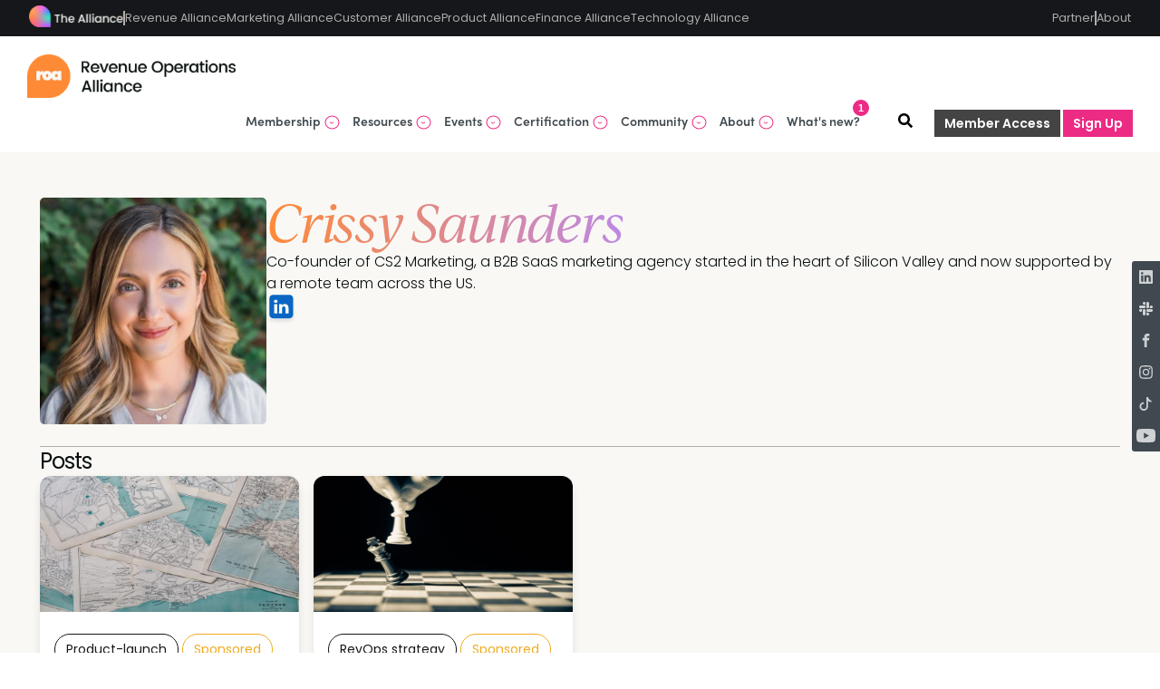

--- FILE ---
content_type: text/html; charset=utf-8
request_url: https://www.revenueoperationsalliance.com/author/crissy/
body_size: 15989
content:
<!DOCTYPE html>
<html lang="en">
<head>

    <link rel="dns-prefetch" href="https://sync.outbrain.com">
    <link rel="dns-prefetch" href="https://ups.analytics.yahoo.com">
    <link rel="dns-prefetch" href="https://ib.adnxs.com">
    <link rel="dns-prefetch" href="https://www.google-analytics.com">
    <link rel="dns-prefetch" href="https://fonts.googleapis.com">
    <link rel="dns-prefetch" href="https://cdn.logrocket.io">

    <link rel="preload" as="style"  rel="stylesheet" type="text/css" href="https://www.revenueoperationsalliance.com/assets/built/screen.css?v=9b8ccdc729" />

    <meta charset="utf-8" />
    <meta http-equiv="X-UA-Compatible" content="IE=edge" />

    <title>Crissy Saunders - Revenue Operations Alliance</title>
    <meta name="HandheldFriendly" content="True" />
    <meta name="viewport" content="width=device-width, initial-scale=1.0" />



    <link  rel="stylesheet" type="text/css" href="https://www.revenueoperationsalliance.com/assets/built/screen.css?v=9b8ccdc729" />




    <script async src="https://securepubads.g.doubleclick.net/tag/js/gpt.js" crossorigin="anonymous"></script>
    <script src="https://cdn.lr-ingest.io/LogRocket.min.js" crossorigin="anonymous"></script>

    <script>

      window.LogRocket && window.LogRocket.init('acara/sequel-main');

      window.inArticleAdList;
      window.inArticleAdListDisabled;
      window.topNav;
      window.showGetCertCta;
      window.isTOCenabled;
      //window.userIdSegment = localStorage.getItem("user_id");
    </script>


    <script>
      var ghosthunter_key = 'b1d2e55946ba49e939e2eba782';
      window.isHiddenUpgradeVisible = false;
    </script>
    <script type="text/javascript">
      function getParameterByName(name, url) {
          if (!url) url = window.location.href;
          name = name.replace(/[\[\]]/g, "\\$&");
          var regex = new RegExp("[?&]" + name + "(=([^&#]*)|&|#|$)"),
              results = regex.exec(url);
          if (!results) return null;
          if (!results[2]) return '';
          return decodeURIComponent(results[2].replace(/\+/g, " "));
      }
      var action = getParameterByName('action');
       if (action == 'signin') {
          window.location = '/account';
      }

      if (window.location && window.location.search && window.location.search.includes('stripe=success')) {
        window.location = '/activate';
      }


    </script>

    <script>
      var checkUserId = function({ payload, next, integrations }) {
        var user_id = payload.obj.userId;
        if(user_id && (user_id.length === 8 || user_id.length !== 36)) {
          console.log('teacahble user_id still set, clearing');
          window.localStorage.removeItem('apc_user_id');
          analytics.reset();
          analytics.user().anonymousId(payload.obj.anonymousId);
          delete payload.obj.userId;
          delete payload.obj.traits;
          console.log('payload after clearing', payload.obj);
        }
        next(payload);
      };
    
        !function(){var analytics=window.analytics=window.analytics||[];if(!analytics.initialize)if(analytics.invoked)window.console&&console.error&&console.error("Segment snippet included twice.");else{analytics.invoked=!0;analytics.methods=["trackSubmit","trackClick","trackLink","trackForm","pageview","identify","reset","group","track","ready","alias","debug","page","once","off","on","addSourceMiddleware","addIntegrationMiddleware","setAnonymousId","addDestinationMiddleware"];analytics.factory=function(e){return function(){var t=Array.prototype.slice.call(arguments);t.unshift(e);analytics.push(t);return analytics}};for(var e=0;e<analytics.methods.length;e++){var key=analytics.methods[e];analytics[key]=analytics.factory(key)}analytics.load=function(key,e){var t=document.createElement("script");t.type="text/javascript";t.async=!0;t.src="https://cdn.segment.com/analytics.js/v1/" + key + "/analytics.min.js";var n=document.getElementsByTagName("script")[0];n.parentNode.insertBefore(t,n);analytics._loadOptions=e};analytics._writeKey="7bkXw5dZWayp17JvTmIhiKdLF8waz8Iw";analytics.SNIPPET_VERSION="4.13.2";
    
        const tags = [];
        const authors = [];
        let primary_tag;
        let primary_author;
          analytics.addSourceMiddleware(checkUserId);
          analytics.load('7bkXw5dZWayp17JvTmIhiKdLF8waz8Iw', {
            user: {
              persist: true,
              cookie: {
                key: 'ajs_alliance_user_id'
              },
              localStorage: {
                key: 'ajs_alliance_user_traits'
              }
            }
          });
          analytics.page({
            properties: {
              primary_tag: primary_tag,
              primary_author: primary_author,
              authors: authors,
              tags: tags,
              community: 'ROA'
              }
          });
          
      }}();
      
    </script>

    <meta name="description" content="Co-founder of CS2 Marketing, a B2B SaaS marketing agency started in the heart of Silicon Valley and now supported by a remote team across the US.">
    <link rel="icon" href="https://www.revenueoperationsalliance.com/content/images/size/w256h256/2024/07/android-chrome-192x192.png" type="image/png">
    <link rel="canonical" href="https://www.revenueoperationsalliance.com/author/crissy/">
    <meta name="referrer" content="no-referrer-when-downgrade">
    
    <meta property="og:site_name" content="Revenue Operations Alliance">
    <meta property="og:type" content="profile">
    <meta property="og:title" content="Crissy Saunders - Revenue Operations Alliance">
    <meta property="og:description" content="Co-founder of CS2 Marketing, a B2B SaaS marketing agency started in the heart of Silicon Valley and now supported by a remote team across the US.">
    <meta property="og:url" content="https://www.revenueoperationsalliance.com/author/crissy/">
    <meta property="article:publisher" content="https://www.facebook.com/RevOpsAlliance/">
    <meta name="twitter:card" content="summary">
    <meta name="twitter:title" content="Crissy Saunders - Revenue Operations Alliance">
    <meta name="twitter:description" content="Co-founder of CS2 Marketing, a B2B SaaS marketing agency started in the heart of Silicon Valley and now supported by a remote team across the US.">
    <meta name="twitter:url" content="https://www.revenueoperationsalliance.com/author/crissy/">
    <meta name="twitter:site" content="@RevOpsAlliance">
    
    <script type="application/ld+json">
{
    "@context": "https://schema.org",
    "@type": "Person",
    "sameAs": [],
    "name": "Crissy Saunders",
    "url": "https://www.revenueoperationsalliance.com/author/crissy/",
    "mainEntityOfPage": "https://www.revenueoperationsalliance.com/author/crissy/",
    "description": "Co-founder of CS2 Marketing, a B2B SaaS marketing agency started in the heart of Silicon Valley and now supported by a remote team across the US."
}
    </script>

    <meta name="generator" content="Ghost 6.12">
    <link rel="alternate" type="application/rss+xml" title="Revenue Operations Alliance" href="https://www.revenueoperationsalliance.com/rss/">
    <script defer src="https://cdn.jsdelivr.net/ghost/portal@~2.56/umd/portal.min.js" data-i18n="true" data-ghost="https://www.revenueoperationsalliance.com/" data-key="0136a149e9ce3b6327f02bc690" data-api="https://revenue-operations-alliance.ghost.io/ghost/api/content/" data-locale="en" crossorigin="anonymous"></script><style id="gh-members-styles">.gh-post-upgrade-cta-content,
.gh-post-upgrade-cta {
    display: flex;
    flex-direction: column;
    align-items: center;
    font-family: -apple-system, BlinkMacSystemFont, 'Segoe UI', Roboto, Oxygen, Ubuntu, Cantarell, 'Open Sans', 'Helvetica Neue', sans-serif;
    text-align: center;
    width: 100%;
    color: #ffffff;
    font-size: 16px;
}

.gh-post-upgrade-cta-content {
    border-radius: 8px;
    padding: 40px 4vw;
}

.gh-post-upgrade-cta h2 {
    color: #ffffff;
    font-size: 28px;
    letter-spacing: -0.2px;
    margin: 0;
    padding: 0;
}

.gh-post-upgrade-cta p {
    margin: 20px 0 0;
    padding: 0;
}

.gh-post-upgrade-cta small {
    font-size: 16px;
    letter-spacing: -0.2px;
}

.gh-post-upgrade-cta a {
    color: #ffffff;
    cursor: pointer;
    font-weight: 500;
    box-shadow: none;
    text-decoration: underline;
}

.gh-post-upgrade-cta a:hover {
    color: #ffffff;
    opacity: 0.8;
    box-shadow: none;
    text-decoration: underline;
}

.gh-post-upgrade-cta a.gh-btn {
    display: block;
    background: #ffffff;
    text-decoration: none;
    margin: 28px 0 0;
    padding: 8px 18px;
    border-radius: 4px;
    font-size: 16px;
    font-weight: 600;
}

.gh-post-upgrade-cta a.gh-btn:hover {
    opacity: 0.92;
}</style><script async src="https://js.stripe.com/v3/"></script>
    <script defer src="https://cdn.jsdelivr.net/ghost/sodo-search@~1.8/umd/sodo-search.min.js" data-key="0136a149e9ce3b6327f02bc690" data-styles="https://cdn.jsdelivr.net/ghost/sodo-search@~1.8/umd/main.css" data-sodo-search="https://revenue-operations-alliance.ghost.io/" data-locale="en" crossorigin="anonymous"></script>
    
    <link href="https://www.revenueoperationsalliance.com/webmentions/receive/" rel="webmention">
    <script defer src="/public/cards.min.js?v=9b8ccdc729"></script>
    <link rel="stylesheet" type="text/css" href="/public/cards.min.css?v=9b8ccdc729">
    <script defer src="/public/comment-counts.min.js?v=9b8ccdc729" data-ghost-comments-counts-api="https://www.revenueoperationsalliance.com/members/api/comments/counts/"></script>
    <script defer src="/public/member-attribution.min.js?v=9b8ccdc729"></script>
    <script defer src="/public/ghost-stats.min.js?v=9b8ccdc729" data-stringify-payload="false" data-datasource="analytics_events" data-storage="localStorage" data-host="https://www.revenueoperationsalliance.com/.ghost/analytics/api/v1/page_hit"  tb_site_uuid="6219f8f5-5d35-43bc-82c3-ce0aeb6b2cc9" tb_post_uuid="undefined" tb_post_type="null" tb_member_uuid="undefined" tb_member_status="undefined"></script><style>:root {--ghost-accent-color: #ff1a75;}</style>
    
<!-- style for all community -->
<link  rel="stylesheet" type="text/css" href="https://middleware.pmmalliance.com/community.css" />

<!-- Start of HubSpot Embed Code -->
<script type="text/javascript" id="hs-script-loader" async defer src="//js-eu1.hs-scripts.com/139496063.js"></script>
<!-- End of HubSpot Embed Code -->

<!-- Google Tag Manager -->
<script>(function(w,d,s,l,i){w[l]=w[l]||[];w[l].push({'gtm.start':
new Date().getTime(),event:'gtm.js'});var f=d.getElementsByTagName(s)[0],
j=d.createElement(s),dl=l!='dataLayer'?'&l='+l:'';j.async=true;j.src=
'https://www.googletagmanager.com/gtm.js?id='+i+dl;f.parentNode.insertBefore(j,f);
})(window,document,'script','dataLayer','GTM-KD3GBP6');</script>
<!-- End Google Tag Manager -->

<script>!function () {var reb2b = window.reb2b = window.reb2b || [];if (reb2b.invoked) return;reb2b.invoked = true;reb2b.methods = ["identify", "collect"];reb2b.factory = function (method) {return function () {var args = Array.prototype.slice.call(arguments);args.unshift(method);reb2b.push(args);return reb2b;};};for (var i = 0; i < reb2b.methods.length; i++) {var key = reb2b.methods[i];reb2b[key] = reb2b.factory(key);}reb2b.load = function (key) {var script = document.createElement("script");script.type = "text/javascript";script.async = true;script.src = "https://s3-us-west-2.amazonaws.com/b2bjsstore/b/" + key + "/reb2b.js.gz";var first = document.getElementsByTagName("script")[0];first.parentNode.insertBefore(script, first);};reb2b.SNIPPET_VERSION = "1.0.1";reb2b.load("1VN080HWL86J");}();</script>


<!-- Start Cookie Script  -->
<script type="text/javascript">
var _iub = _iub || [];
_iub.csConfiguration = {"askConsentAtCookiePolicyUpdate":true,"cookiePolicyInOtherWindow":true,"countryDetection":true,"enableFadp":true,"enableLgpd":true,"enableTcf":true,"floatingPreferencesButtonDisplay":"anchored-center-left","floatingPreferencesButtonZIndex":999,"gdprAppliesGlobally":false,"googleAdditionalConsentMode":true,"lang":"en","lgpdAppliesGlobally":false,"perPurposeConsent":true,"siteId":1712381,"tcfPurposes":{"2":"li_only","7":"li_only","8":"li_only","9":"li_only","10":"li_only","11":"li_only"},"cookiePolicyId":24731467,"i18n":{"en":{"banner":{"title":"The Alliance privacy & cookie controls","dynamic":{"body":"We use cookies to give you the best experience on our website. By continuing to browse, you agree to our cookie policy"}}}}, "banner":{ "acceptButtonColor":"#367AFF","acceptButtonDisplay":true,"backgroundColor":"#09100F","brandBackgroundColor":"#09100F","closeButtonRejects":true,"customizeButtonCaptionColor":"#F9F8F5","customizeButtonColor":"#292626","customizeButtonDisplay":true,"explicitWithdrawal":true,"fontSizeBody":"10px","fontSizeCloseButton":"24px","listPurposes":true,"logo":"https://pma-assets-external.ams3.cdn.digitaloceanspaces.com/alliance-website/ALLIANCE%20FULL%20-%20Secondary_small.svg","linksColor":"#F9F8F5","ownerName":"The Alliance","position":"bottom","prependOnBody":true,"rejectButtonCaptionColor":"#F9F8F5","rejectButtonColor":"#292626","rejectButtonDisplay":true,"showPurposesToggles":true,"showTotalNumberOfProviders":true,"textColor":"#F9F8F5","acceptButtonCaption":"Accept all","rejectButtonCaption":"Reject" }};
</script>
<script type="text/javascript" src="https://cs.iubenda.com/autoblocking/1712381.js"></script>
<script type="text/javascript" src="//cdn.iubenda.com/cs/tcf/stub-v2.js"></script>
<script type="text/javascript" src="//cdn.iubenda.com/cs/tcf/safe-tcf-v2.js"></script>
<script type="text/javascript" src="//cdn.iubenda.com/cs/iubenda_cs.js" charset="UTF-8" async></script>
<!-- End Cookie Script  -->

					

<!--
<script>
     const eventsCalendar = [     
 
  
  {
    image: 'https://pma-assets-external.ams3.cdn.digitaloceanspaces.com/Events-Calendar/ROA/Austin%20ROA.png',
    name: 'Austin',
    date: 'February 12 - 13, 2025',
    location: 'North America',
    type: 'Summits',
    description: 'Join 100+ RevOps leaders, all obsessed with shaping strategic integration & revenue growth.',
    buttonText: 'Find out more',
    url: 'https://events.revenueoperationsalliance.com/location/austin',
  },
  {
    image: 'https://pma-assets-external.ams3.cdn.digitaloceanspaces.com/Events-Calendar/ROA/CRO%20New%20York.png',
    name: 'New York',
    date: 'March 19, 2025',
    location: 'North America',
    type: 'Summits',
    description: 'Discuss latest trends, network with fellow revenue execs & reinvigorate your strategy.',
    buttonText: 'Find out more',
    url: 'https://events.revenueoperationsalliance.com/location/cronewyork',
  },
  {
    image: 'https://pma-assets-external.ams3.cdn.digitaloceanspaces.com/Events-Calendar/ROA/New%20York.png',
    name: 'New York',
    date: 'March 19 - 20, 2025',
    location: 'North America',
    type: 'Summits',
    description: 'Join 100+ RevOps leaders, all obsessed with shaping strategic integration & revenue growth.',
    buttonText: 'Find out more',
    url: 'https://events.revenueoperationsalliance.com/location/newyork',
  },
  {
	image: 'https://pma-assets-external.ams3.cdn.digitaloceanspaces.com/Events-Calendar/GTMA/GTMLA%2024.png',
	name: '#GTM25 Los Angeles',
	date: 'April 23 & 24 2025', 
	location: 'North America',
	type: 'Summits',
	description: 'Master the Go-to-Market challenge; accelerate your success with insights and best practices from industry leaders.',
	buttonText: 'Sign up here',
	url: 'https://events.gotomarketalliance.com/location/losangeles',
  },
  {
    image: 'https://pma-assets-external.ams3.cdn.digitaloceanspaces.com/Events-Calendar/ROA/RO_in-person_event_calendar_temaplate_%20(2).png',
    name: 'San Francisco',
    date: 'September 2, 2025',
    location: 'North America',
    type: 'Summits',
    description: 'Discuss latest trends, network with fellow revenue execs & reinvigorate your strategy.',
    buttonText: 'Find out more',
    url: 'https://chiefrevenueofficersummit.com/location/crosanfrancisco',
  },
  {
    image: 'https://pma-assets-external.ams3.cdn.digitaloceanspaces.com/Events-Calendar/ROA/RO_in-person_event_calendar_temaplate_%20(1)%20(1).png',
    name: 'San Francisco',
    date: 'September 3 & 4, 2025',
    location: 'North America',
    type: 'Summits',
    description: 'Join 100+ RevOps leaders, all obsessed with shaping strategic integration & revenue growth.',
    buttonText: 'Find out more',
    url: 'https://events.revenueoperationsalliance.com/location/sanfrancisco',
  },
  {
	image: 'https://pma-assets-external.ams3.cdn.digitaloceanspaces.com/Events-Calendar/ROA/CRO%20Chicago.png',
	name: 'Chicago',
	date: 'November 12, 2025', 
	location: 'North America',
	type: 'Summits',
	description: 'Discuss latest trends, network with fellow revenue execs & reinvigorate your strategy.',
	buttonText: 'Sign up here',
	url: 'https://chiefrevenueofficersummit.com/location/crochicago',
  },
  {
	image: 'https://pma-assets-external.ams3.cdn.digitaloceanspaces.com/Events-Calendar/ROA/CRO%20London.png',
	name: 'London',
	date: 'December 3, 2025', 
	location: 'EMEA',
	type: 'Summits',
	description: 'Discuss latest trends, network with fellow revenue execs & reinvigorate your strategy.',
	buttonText: 'Sign up here',
	url: 'https://chiefrevenueofficersummit.com/location/crolondon',
  },  
  {
	image: 'https://pma-assets-external.ams3.cdn.digitaloceanspaces.com/Events-Calendar/ROA/London.png',
	name: 'London',
	date: 'December 3 & 4, 2025', 
	location: 'EMEA',
	type: 'Summits',
	description: 'Join 100+ RevOps leaders, all obsessed with shaping strategic integration & revenue growth.',
	buttonText: 'Sign up here',
	url: 'https://events.revenueoperationsalliance.com/location/london',
  }, 
  // Add more as needed
];

</script>
-->

<script>
    var eventsList = [
     
     

      ];
     
 </script>

<script>
 window.topNav = [        
      {
   name: 'Membership',
   itemList: [
     {
        name: 'Membership plans',
        url: '#',
        desc: 'Pick your path',
        itemList: [
          {
            name: 'Pro membership',
            url: '/pro-membership/'
          },
          {
            name: 'Pro+ membership',
            url: '/pro-plus-membership/'
          },
          {
            name: 'Team membership',
            url: '/signup/'
          }
        ]              
     },
          {
        name: 'Take a peek inside',
        url: '#',
        desc: 'See what the fuss is about',
        itemList: [
          {
            name: 'Freemium membership',
            url: '/insider-membership-plan/'            
          },              
        ]              
      },
    ]
  },
      {
     name: 'Resources',
     itemList: [
       {
         name: 'Content hub',
     desc: 'RevOps resources on tap',
         url: '#',
            itemList: [
            {
             name: 'Articles',
             url: '/articles/'
           },
            {
             name: 'Guides',               
             url: '/content-hub/?filter=guides'
           },              
            {
             name: 'Research reports',               
             url: '/reports-and-playbooks/'
           },
            {
             name: 'eBooks',               
             url: '/content-hub/?filter=ebook'
           },              
            {
             name: 'Videos',               
             url: '/revops-video-hub/'
           },              
            {
             name: 'Podcasts',                
             url: 'https://media.thealliance.io/podcasts/?filter=podcast-filter-community-roa',
              target: '_blank'
           },
            {
             name: 'RevOps Framework',               
             url: '/revenue-operations-framework/',
           },              
           {
             name: 'Create & contribute',
             url: '/create-and-contribute/'
           }
         ]
       },
       {
         name: 'Research & reports',
     desc: 'Industry insights from us',
         url: '#',
         itemList: [
            {
             name: '2025 Landscape & Salary Report',          
             url: '/revops-landscape-salary-report/',
           },
           {
             name: 'CRO Insights Report',          
             url: 'https://www.revenueoperationsalliance.com/cro-insights-report/'    
           },
           {
             name: 'The true ROI of AI',          
             url: 'https://www.revenueoperationsalliance.com/to-maximize-ai-roi-start-here/'    
           },
           {
             name: 'Building a scalable revenue engine',          
             url: 'https://www.revenueoperationsalliance.com/stripe-ai-revops-playbook/'    
           },
           {
             name: '8 critical B2B buyer moments',        
             url: 'https://www.revenueoperationsalliance.com/8-sales-competencies-buyers-want/'    
           },                           
           {
             name: 'See all reports',
             url: '/content-hub/?filter=roa-reports'    
           },
 
         ]
       },
          {
         name: 'Best of the rest',
         desc: 'Highlights from the site',
         url: '/',
          itemList: [
           {
             name: 'RevOps Recap',
             desc: 'Signup to the monthly email',
             url: '/revenue-operations-newsletter/'
           },
           {
             name: 'Revenue Operations IQ',
             desc: 'Benchmark your knowledge',
             url: '/revenue-operations-iq/'
           },
         ]
       },         
     ]
   },
       {
    name: 'Events',
    itemList: [
      {
        name: 'In-person',
        url: '#',
       itemList: [   
          {
             name: 'Revenue Operations Summit | San Francisco',   
             desc: 'January 21',
             url: 'https://events.revenueoperationsalliance.com/location/siliconvalley/', 
           }, 
          {
             name: 'Revenue Operations Summit | Austin',   
             desc: 'February 24 & 25',
             url: 'https://events.revenueoperationsalliance.com/location/austin/', 
           }, 
         {
             name: 'CRO Summit | New York',   
             desc: 'March 11',
             url: 'https://chiefrevenueofficersummit.com/location/cronewyork', 
           }, 
          {
             name: 'Revenue Operations Summit | New York',   
             desc: 'March 12 & 13',
             url: 'https://events.revenueoperationsalliance.com/location/newyork', 
           }, 
         {
            name: 'Global calendar',
            desc: 'Upcoming',
            url:  'https://events.revenueoperationsalliance.com/',
            target: '_blank'   
          }
          ]
        },
       {   
         name: 'Regional Meetups',
         desc: 'Open networking events',
             itemList: [
               {
             name: 'Meetup calendar',                
             url: 'https://www.revenueoperationsalliance.com/roa-meetup/'
           },        
          ]              
        },          
      {
         name: 'Online',
         url: '#',
            itemList: [ 
              {
             name: 'Clay or Common Room? | January 28',                
             url: 'https://www.revenueoperationsalliance.com/clay-or-common-room/'
           },   
               {
             name: 'AI-Driven RevOps Summit | January 29',                
             url: 'https://virtual.revenueoperationsalliance.com/location/airevops'
           },  
               {
             name: 'Owning the GTM truth | February 19',                
             url: 'https://www.revenueoperationsalliance.com/owning-the-gtm-truth/'
           },  
          ]
        },
      {
        name: 'Quick links',
        url: '#',
       itemList: [   
         {
            name: 'All events',
            url:  'https://www.revenueoperationsalliance.com/events/',
            target: '_blank' 
          },
         {
            name: 'Apply to speak',
            url:  'https://productmarketingall.typeform.com/to/vV0N4XPz',
            target: '_blank'   
          }
          ]
        }
      ]
    }, 
   {
     name: 'Certification',
     itemList: [
       {
         name: 'RevOps courses',
         url: '#',
         itemList: [
             {
             name: 'Revenue Operations Certified: Core',
             desc: 'The fundamental pillars of revenue operations',
             url: 'https://certified.thealliance.io/course/revenue-operations-certified-core',              
            },
           {
            name: 'Revenue Operations Metrics: Masters',
            desc: 'Prove the value of RevOps initiatives',
	    	url: 'https://certified.thealliance.io/course/revenue-operations-metrics-certified-masters',
           },
         ]
        },          
      ]
    },   
  {
    name: 'Community',
     itemList: [
         {
         name: 'Network',
         url: '#',
         desc: 'Connect and collaborate',
         itemList: [             
           {
             name: 'Slack community',               
             url: '/revenue-operations-community/'
           },
           {
             name: 'Strategy Alliance Slack community',               
             url: 'https://www.revenueoperationsalliance.com/join-the-strategy-alliance-slack-community/'
           },
           {
             name: 'Leadership dinners',
             url: '/leadership-dinner-series/'
           },
              {
             name: 'Become an ambassador',
             url: '/become-an-ambassador/'
           },
                 {
             name: 'Meetups',               
             url: '/roa-meetup/'
             }
          ]   
            },     
              {
         name: 'Learn',
         url: '#',
         desc: 'Level up your career',
         itemList: [ 
           {
             name: 'Revenue Operations Alliance Awards 2025 | Winners',                
             url: 'https://www.revenueoperationsalliance.com/revenue-operations-alliance-awards-2025-your-winners/'
           },  
            {
             name: 'Meet the ambassadors',
             url: '/meet-the-ambassadors/'
           },
              {
             name: 'Customer Advisory Board',                
             url: '/revenue-operations-alliance-customer-advisory-board/'
           },
           {
             name: 'Revenue Operations Ones to Watch 2026',
             url: '/ones-to-watch-survey/',
             desc: 'Nominate your chosen influencers now'
           }
         ]
       }]
     },
  {
     name: 'About',
     itemList: [
       {
         name: 'The basics',
     desc: 'Our journey & how to reach us',
         url: '#',
            itemList: [
            {
             name: 'Mission',
             url: '/about/'
           },
           {
             name: 'The team',
             url: '/meet-the-team/'
           },
           {
             name: 'Contact',
             url: '/contact-us/'
           }
         ]
       },

          {
         name: 'Get involved',
         desc: 'Get your name published',
         url: '/',
          itemList: [
           {
             name: 'Create & contribute',
             url: '/create-and-contribute/'
           },
           {
             name: 'Partner with us',
             url: '/partner-with-us/'
           }              
         ]
       },
     ]
   }, 
    {
    name: "What's new?",
    url: '#',
    class: 'nav-whats-new'
   }  
];

</script>


<script>
    if (window.location.pathname === '/articles/') {
        document.title = 'Revenue operations articles | Revenue Operations Alliance';
    }
    // Redirection
    (function() {
      var oldPath = "/join-slack/";
      var newUrl = "https://www.revenueoperationsalliance.com/revenue-operations-community/";
  
      // Check if the current URL path matches the missing page
      if (window.location.pathname.includes(oldPath)) {
        window.location.replace(newUrl);
      }
    })();
</script>


<script src="https://tag.clearbitscripts.com/v1/pk_bebaa9db4ca35af82ab4d629c9fade2b/tags.js" referrerpolicy="strict-origin-when-cross-origin"></script>

<script>
 window.proPlusStripeIdList = [
   'price_1OoWlaJ7lzbsbPy9hbGFaInd',
   'price_1PFsyEJ7lzbsbPy9j0Wdjocl',
   'price_1Q12YJJ7lzbsbPy9JAYka88M',
   'price_1PJWVTJ7lzbsbPy9VsdY369s',
   'price_1OopdEJ7lzbsbPy9jEKhL4GP',
   'price_1Oos8TJ7lzbsbPy9C0jCftvi'
 ];
</script>

</head>
<body class="home-template author-template author-crissy">


    <div class="site-wrapper">
        <style>
  .secondary-nav {
    height : 40px;
    background-color: #15171A;
    z-index: 9;
  }
  .secondary-nav .secondary-nav-wrapper {
    z-index: 1;
    max-width: 1920px;
    padding: 8px 32px;
    display: flex;
    justify-content: space-between;
    margin: auto;
  }
  .secondary-nav .separator {
    border:1px solid #AEAEAE;
    height: 16px;
  }
  .secondary-nav img {
    height: 24px;
    margin-top: -10px;
  }
  .secondary-nav .nav-container-left {
    display: flex;
    gap: 20px;
    align-items: center;
  }
  .secondary-nav .nav-container-right {
    display: flex;
    gap: 20px;
    align-items: center;
  }
  .secondary-nav .nav-link {
    font-family: Poppins, sans-serif;
    font-size: 12.5px;
    font-weight: 400;
    line-height: 24px;
    color: #AEAEAE;
  }
  .secondary-nav .nav-link:hover {
    color: #F9F8F5;
    text-decoration: none;
  }
  .modular-navigation .secondary-nav {
    display: none;
  }
  @media (max-width: 1200px) {
    .secondary-nav {
      display: none;
      height: unset;
    }
    .secondary-nav img {
      height: 32px;
    }
    .modular-navigation {
      padding-bottom: 0;
    }
    .modular-navigation .secondary-nav {
      display: flex !important;
      flex-direction: column;
      gap: 24px;
      padding: 40px 32px;
      margin-left: -20px;
      width: 100vw;
      margin-top: 40px;
    }
    .secondary-nav .separator {
      border: unset;
      border-bottom: 1px solid #AEAEAE;
      height: 1px;
      width: 100%;
    }
    .secondary-nav .nav-container-left {
      display: flex !important;
      flex-direction: column;
      gap: 24px;
      align-items: flex-start;
    }
    .secondary-nav .nav-container-right {
      display: flex !important;
      flex-direction: column;
      gap: 24px;
      align-items: flex-start;
    }
    .secondary-nav .nav-container-right .separator {
      order: -1;
    }
  }
</style>
<div class="secondary-nav">
  <div class="secondary-nav-wrapper">
    <div class="nav-container-left">
      <a target="_blank" href="https://www.thealliance.io/"><img src="https://pma-assets-external.ams3.cdn.digitaloceanspaces.com/TheAlliance_Assets/alliance-logo-sm.svg"/></a>
      <div class="separator"></div>
      <a target="_blank" href="https://www.thealliance.io/revenue-alliance" class="nav-link">Revenue Alliance</a>
      <a target="_blank" href="https://www.thealliance.io/marketing-alliance" class="nav-link">Marketing Alliance</a>
      <a target="_blank" href="https://www.thealliance.io/customer-alliance" class="nav-link">Customer Alliance</a>
      <a target="_blank" href="https://www.thealliance.io/product-alliance" class="nav-link">Product Alliance</a>
      <a target="_blank" href="https://www.thealliance.io/finance-alliance" class="nav-link">Finance Alliance</a>
      <a target="_blank" href="https://www.thealliance.io/technology-alliance" class="nav-link">Technology Alliance</a>
    </div>
    <div class="nav-container-right">
      <a href="/partner-with-us" class="nav-link">Partner</a>
      <div class="separator"></div>
      <a target="_blank" href="https://www.thealliance.io/" class="nav-link">About</a>
    </div>
  </div>
</div><div class="inner nav-wrapper">
      <div class="site-header-content">
          <a href="/">
            <div class="site-title">
              <img class="site-logo" src="/content/images/size/w600/2024/07/ROA-FULL-LOGO-SECONDARY--ON-WHITE-.png" alt="Revenue Operations Alliance" />
            </div>
          </a>
      </div>
      <nav class="site-nav">
    <div class="site-nav-left">
        <div class="nav-login">
              <a class="button primary small" href="/signin/">Member Access</a>
              <a class="button primary small button-green" href="/signup/">Sign Up</a>
        </div>
        <div class="nav-icons" data-ghost-search>
          <svg xmlns="http://www.w3.org/2000/svg" viewBox="0 0 512 512"><path d="M505 442.7L405.3 343c-4.5-4.5-10.6-7-17-7H372c27.6-35.3 44-79.7 44-128C416 93.1 322.9 0 208 0S0 93.1 0 208s93.1 208 208 208c48.3 0 92.7-16.4 128-44v16.3c0 6.4 2.5 12.5 7 17l99.7 99.7c9.4 9.4 24.6 9.4 33.9 0l28.3-28.3c9.4-9.4 9.4-24.6.1-34zM208 336c-70.7 0-128-57.2-128-128 0-70.7 57.2-128 128-128 70.7 0 128 57.2 128 128 0 70.7-57.2 128-128 128z"/></svg>
        </div>
        <!-- <div class="nav-icons nav-mobile">
          <svg xmlns="http://www.w3.org/2000/svg" viewBox="0 0 448 512"><path d="M16 132h416c8.837 0 16-7.163 16-16V76c0-8.837-7.163-16-16-16H16C7.163 60 0 67.163 0 76v40c0 8.837 7.163 16 16 16zm0 160h416c8.837 0 16-7.163 16-16v-40c0-8.837-7.163-16-16-16H16c-8.837 0-16 7.163-16 16v40c0 8.837 7.163 16 16 16zm0 160h416c8.837 0 16-7.163 16-16v-40c0-8.837-7.163-16-16-16H16c-8.837 0-16 7.163-16 16v40c0 8.837 7.163 16 16 16z"/></svg>
        </div> -->
        <div class="modular-navigation"></div>
        <div class="nav-icons nav-mobile-modular">
          <svg xmlns="http://www.w3.org/2000/svg" viewBox="0 0 448 512"><path d="M16 132h416c8.837 0 16-7.163 16-16V76c0-8.837-7.163-16-16-16H16C7.163 60 0 67.163 0 76v40c0 8.837 7.163 16 16 16zm0 160h416c8.837 0 16-7.163 16-16v-40c0-8.837-7.163-16-16-16H16c-8.837 0-16 7.163-16 16v40c0 8.837 7.163 16 16 16zm0 160h416c8.837 0 16-7.163 16-16v-40c0-8.837-7.163-16-16-16H16c-8.837 0-16 7.163-16 16v40c0 8.837 7.163 16 16 16z"/></svg>
        </div>

        <!-- 
            <ul class="nav">
    <li class="nav-home"><a href="https://www.revenueoperationsalliance.com/">Home</a></li>
    <li class="nav-about"><a href="https://www.revenueoperationsalliance.com/about/">About</a></li>
    <li class="nav-contact"><a href="https://www.revenueoperationsalliance.com/">Contact</a></li>
    <li class="nav-article"><a href="https://www.revenueoperationsalliance.com/articles/">Article</a></li>
    <li class="nav-events"><a href="https://www.revenueoperationsalliance.com/tag/event/">Events</a></li>
</ul>

         -->
    </div>
</nav>


<script>
 if (window.topNav) {
   document.addEventListener('mouseover', (evt) => {
     let targetElement = evt.target;
     do {
         if (targetElement instanceof Element && targetElement.closest('.site-nav-left') || targetElement instanceof Element && targetElement.closest('.modular-navigation') || targetElement instanceof Element && targetElement.classList.contains('modular-navigation-main') || targetElement instanceof Element && targetElement.classList.contains('modular-navigation')) {
             return;
         }
         targetElement = targetElement.parentNode;
     } while (targetElement);
     const thisElementChildrenWrapper = document.querySelectorAll('.modular-navigation-item-wrapper');
     const selectAllThisElementChildrenWrapperSub = document.querySelectorAll('.modular-navigation-item-sub-wrapper-active');
     if (!document.querySelector('.modular-navigation-item-wrapper-active')) return;
     for (let i = 0; i < thisElementChildrenWrapper.length; i++) {
       thisElementChildrenWrapper[i].classList.remove('modular-navigation-item-wrapper-active');
       setTimeout(() => {
         thisElementChildrenWrapper[i].style.display = 'none';
         for (let c = 0; c < selectAllThisElementChildrenWrapperSub.length; c++) {
           selectAllThisElementChildrenWrapperSub[c].classList.remove('modular-navigation-item-sub-wrapper-active');
           selectAllThisElementChildrenWrapperSub[c].style.display = 'none';
         }
       }, 10);
     }
     const thisElementChildrenWrapperThird = document.querySelectorAll('.modular-navigation-item-sub-third-wrapper');
     const selectAllThisElementChildrenWrapperSubThird = document.querySelectorAll('.modular-navigation-item-sub-third-wrapper-active');
     for (let i = 0; i < thisElementChildrenWrapperThird.length; i++) {
       thisElementChildrenWrapperThird[i].classList.remove('modular-navigation-item-sub-third-wrapper-active');
       setTimeout(() => {
         thisElementChildrenWrapperThird[i].style.display = 'none';
         for (let c = 0; c < selectAllThisElementChildrenWrapperSubThird.length; c++) {
           selectAllThisElementChildrenWrapperSubThird[c].classList.remove('modular-navigation-item-sub-third-wrapper-active');
           selectAllThisElementChildrenWrapperSubThird[c].style.display = 'none';
         }
       }, 10);
     }
   });
   const getModularNavigation = document.querySelector('.modular-navigation');
   function modularNavHandleOnClik(event) {
     const thisElement = event.target;
     const thisElementParent = thisElement.parentNode;
     const thisElementChildrenWrapper = thisElementParent.querySelector('.modular-navigation-item-wrapper');
     const selectAllThisElementChildrenWrapperSub = document.querySelectorAll('.modular-navigation-item-sub-wrapper-active');
     if (thisElementChildrenWrapper.classList.contains('modular-navigation-item-wrapper-active')) {
       thisElementChildrenWrapper.classList.remove('modular-navigation-item-wrapper-active');
       setTimeout(() => {
         thisElementChildrenWrapper.style.display = 'none';
         for (let c = 0; c < selectAllThisElementChildrenWrapperSub.length; c++) {
           selectAllThisElementChildrenWrapperSub[c].classList.remove('modular-navigation-item-sub-wrapper-active');
           selectAllThisElementChildrenWrapperSub[c].style.display = 'none';
         }
       }, 310);
       return;
     }
     const selectAllThisElementChildrenWrapper = document.querySelectorAll('.modular-navigation-item-wrapper');
     for (let i = 0; i < selectAllThisElementChildrenWrapper.length; i++) {
       if (selectAllThisElementChildrenWrapper[i].classList.contains('modular-navigation-item-wrapper-active')) {
         selectAllThisElementChildrenWrapper[i].classList.remove('modular-navigation-item-wrapper-active');
         setTimeout(() => {
           selectAllThisElementChildrenWrapper[i].style.display = 'none';
           for (let c = 0; c < selectAllThisElementChildrenWrapperSub.length; c++) {
             selectAllThisElementChildrenWrapperSub[c].classList.remove('modular-navigation-item-sub-wrapper-active');
             selectAllThisElementChildrenWrapperSub[c].style.display = 'none';
           }
         }, 310);
       }
     }
     setTimeout(() => {
       thisElementChildrenWrapper.style.display = 'flex';
       setTimeout(() => {
         thisElementChildrenWrapper.classList.add('modular-navigation-item-wrapper-active');
       }, 1);
     }, 10);
   }
   function modularNavHandleOnClikSub(event) {
     const thisElement = event.target;
     const thisElementParent = thisElement.classList.contains('modular-navigation-item') ? thisElement : thisElement.parentNode;
     const thisElementChildrenWrapper = thisElementParent.querySelector('.modular-navigation-item-sub-wrapper');
     if (thisElementChildrenWrapper) {
       if (thisElementChildrenWrapper.classList.contains('modular-navigation-item-sub-wrapper-active')) {
         thisElementChildrenWrapper.classList.remove('modular-navigation-item-sub-wrapper-active');
         setTimeout(() => {
           thisElementChildrenWrapper.style.display = 'none';
         }, 310);
         return;
       }
       const selectAllThisElementChildrenWrapper = document.querySelectorAll('.modular-navigation-item-sub-wrapper');
       for (let i = 0; i < selectAllThisElementChildrenWrapper.length; i++) {
         if (selectAllThisElementChildrenWrapper[i].classList.contains('modular-navigation-item-sub-wrapper-active')) {
           selectAllThisElementChildrenWrapper[i].classList.remove('modular-navigation-item-sub-wrapper-active');
           setTimeout(() => {
             selectAllThisElementChildrenWrapper[i].style.display = 'none';
           }, 310);
         }
       }
         setTimeout(() => {
           thisElementChildrenWrapper.style.display = 'flex';
           setTimeout(() => {
             thisElementChildrenWrapper.classList.add('modular-navigation-item-sub-wrapper-active');
           }, 1);
         }, 10);
     }
     const selectAllThisElementChildrenWrapper = document.querySelectorAll('.modular-navigation-item-sub-third-wrapper');
     for (let i = 0; i < selectAllThisElementChildrenWrapper.length; i++) {
       if (selectAllThisElementChildrenWrapper[i].classList.contains('modular-navigation-item-sub-third-wrapper-active')) {
         selectAllThisElementChildrenWrapper[i].classList.remove('modular-navigation-item-sub-third-wrapper-active');
         setTimeout(() => {
           selectAllThisElementChildrenWrapper[i].style.display = 'none';
         }, 310);
       }
     }
   }
      function modularNavHandleOnClikSubThird(event) {
        const thisElement = event.target;
        const thisElementParent = thisElement.classList.contains('modular-navigation-item') ? thisElement : thisElement.parentNode;
        const thisElementChildrenWrapper = thisElementParent.querySelector('.modular-navigation-item-sub-third-wrapper');
        if (thisElementChildrenWrapper) {
          if (thisElementChildrenWrapper.classList.contains('modular-navigation-item-sub-third-wrapper-active')) {
            thisElementChildrenWrapper.classList.remove('modular-navigation-item-sub-third-wrapper-active');
            setTimeout(() => {
              thisElementChildrenWrapper.style.display = 'none';
            }, 310);
            return;
          }
          const selectAllThisElementChildrenWrapper = document.querySelectorAll('.modular-navigation-item-sub-third-wrapper');
          for (let i = 0; i < selectAllThisElementChildrenWrapper.length; i++) {
            if (selectAllThisElementChildrenWrapper[i].classList.contains('modular-navigation-item-sub-third-wrapper-active')) {
              selectAllThisElementChildrenWrapper[i].classList.remove('modular-navigation-item-sub-third-wrapper-active');
              setTimeout(() => {
                selectAllThisElementChildrenWrapper[i].style.display = 'none';
              }, 310);
            }
          }
          setTimeout(() => {
            thisElementChildrenWrapper.style.display = 'flex';
            setTimeout(() => {
              thisElementChildrenWrapper.classList.add('modular-navigation-item-sub-third-wrapper-active');
            }, 1);
          }, 10);
        }
      }
   for (let i = 0; i < topNav.length; i++) {
     const thisModNav = topNav[i];
     const thisModNavWrapper= document.createElement('div');
     thisModNavWrapper.classList.add('modular-navigation-wrapper');
     if (thisModNav.itemList)  {
       const thisModNavMain = document.createElement('div');
       thisModNavMain.classList.add('modular-navigation-main');
       thisModNavMain.classList.add('modular-navigation-main-width-list');
       if (thisModNav.class) thisModNavMain.classList.add(thisModNav.class);
       thisModNavMain.textContent = thisModNav.name ? thisModNav.name : '';
       thisModNavWrapper.appendChild(thisModNavMain);
       thisModNavMain.addEventListener('mouseenter', modularNavHandleOnClik);
       const thisModItemWrapper = document.createElement('div');
       thisModItemWrapper.classList.add('modular-navigation-item-wrapper');
       for (var b = 0; b < thisModNav.itemList.length; b++) {
         const thisModItem = thisModNav.itemList[b];
         if (thisModItem.itemList) {
         }
         if (!thisModItem.url && !thisModItem.itemList) continue;
         const thisModNavItem = thisModItem.itemList ? document.createElement('div') : document.createElement('a');
         thisModNavItem.classList.add('modular-navigation-item');
         thisModNavItem.classList.add('modular-navigation-item-list-wrapper');
         if (thisModItem.class) thisModNavItem.classList.add(thisModItem.class);
         if (thisModItem.url) thisModNavItem.setAttribute('href', thisModItem.url);
         if (thisModItem.target) thisModNavItem.setAttribute('target', thisModItem.target);
         const thisModNavHtext = document.createElement('h5');
         thisModNavHtext.textContent = thisModItem.name ? thisModItem.name : '';
         thisModNavItem.appendChild(thisModNavHtext);
         if (thisModItem.desc) {
           const thisModNavPtext = document.createElement('p');
           thisModNavPtext.textContent = thisModItem.desc;
           thisModNavItem.appendChild(thisModNavPtext);
         }
         if (thisModItem.itemList) {
           const thisModNavItemSubWrapper = document.createElement('div');
           thisModNavItemSubWrapper.classList.add('modular-navigation-item-sub-wrapper');
           for (let d = 0; d < thisModItem.itemList.length; d++) {
             const thisModItemSub = thisModItem.itemList[d];
             const thisModNavItemSub = thisModItemSub.itemList ? document.createElement('div') : document.createElement('a');
             thisModNavItemSub.classList.add('modular-navigation-item-third');
             thisModNavItemSub.classList.add('modular-navigation-item');
             if (thisModItemSub.class) thisModNavItemSub.classList.add(thisModItemSub.class);
             if (thisModItemSub.url) thisModNavItemSub.setAttribute('href', thisModItemSub.url);
             if (thisModItemSub.target) thisModNavItemSub.setAttribute('target', thisModItemSub.target);
             const thisModNavHtext = document.createElement('h6');
             thisModNavHtext.textContent = thisModItemSub.name ? thisModItemSub.name : '';
             thisModNavItemSub.appendChild(thisModNavHtext);
             if (thisModItemSub.desc) {
               const thisModNavPtext = document.createElement('p');
               thisModNavPtext.textContent = thisModItemSub.desc;
               thisModNavItemSub.appendChild(thisModNavPtext);
             }
             thisModNavItemSubWrapper.appendChild(thisModNavItemSub);
           }
           thisModNavItem.appendChild(thisModNavItemSubWrapper);
         }
         thisModItemWrapper.appendChild(thisModNavItem);
       }
       thisModNavWrapper.appendChild(thisModItemWrapper);
     } else {
       const thisModNavMain = document.createElement('a');
       thisModNavMain.classList.add('modular-navigation-main');
       if (thisModNav.class) thisModNavMain.classList.add(thisModNav.class);
       thisModNavMain.setAttribute('href', thisModNav.url);
       if (thisModNav.target) thisModNavMain.setAttribute('target', thisModNav.target);
       thisModNavMain.textContent = thisModNav.name ? thisModNav.name : '';
       thisModNavWrapper.appendChild(thisModNavMain);
     }
     getModularNavigation.appendChild(thisModNavWrapper);
   }
   const originalElement = document.querySelector('.secondary-nav');
   const clonedElement = originalElement.cloneNode(true);
   getModularNavigation.appendChild(clonedElement);

   const getModularNavMobile = document.querySelector('.nav-mobile-modular');
   const thisModNavClose = document.createElement('div');
   thisModNavClose.classList.add('modular-navigation-close');
   thisModNavClose.innerHTML = '<svg xmlns="http://www.w3.org/2000/svg" viewBox="0 0 448 512"><path d="M16 132h416c8.837 0 16-7.163 16-16V76c0-8.837-7.163-16-16-16H16C7.163 60 0 67.163 0 76v40c0 8.837 7.163 16 16 16zm0 160h416c8.837 0 16-7.163 16-16v-40c0-8.837-7.163-16-16-16H16c-8.837 0-16 7.163-16 16v40c0 8.837 7.163 16 16 16zm0 160h416c8.837 0 16-7.163 16-16v-40c0-8.837-7.163-16-16-16H16c-8.837 0-16 7.163-16 16v40c0 8.837 7.163 16 16 16z"/></svg>';
   getModularNavigation.appendChild(thisModNavClose);
   thisModNavClose.addEventListener('click', function() {
     getModularNavigation.classList.remove('modular-navigation-visible');
   });
   getModularNavMobile.addEventListener('click', function() {
    console.log("test");
     getModularNavigation.classList.add('modular-navigation-visible');
   });

  const dropdowns = document.querySelectorAll(".modular-navigation-item-wrapper");
  dropdowns.forEach(dropdown => {
      const parent = dropdown.closest(".modular-navigation-wrapper"); // Find the closest relative parent
      const screenWidth = window.innerWidth;
      if (parent) {
          const parentRect = parent.getBoundingClientRect(); // Get parent position
          const screenWidth = window.innerWidth;
          dropdown.style.left = `-${parentRect.left}px`; // Ensure it's aligned to the left
          dropdown.style.right = "auto"; // Prevent unwanted right alignment
      }
  });
  document.addEventListener("scroll", function () {
      const navWrapper = document.querySelectorAll(".modular-navigation-item-wrapper");
      navWrapper.forEach((item) => {
        if (item) {
            item.style.display = "none";
        }
      });
  });
 }



  if (document.querySelector('.nav-jobs a')) document.querySelector('.nav-jobs a').setAttribute('target', '_blank');
  if (document.querySelector('.nav-pmm-q-a a')) document.querySelector('.nav-pmm-q-a a').setAttribute('target', '_blank');
</script>  </div>
  <div class="search-results">
    <div class="search-results-close">
      x close
    </div>
    <div id="search-field-wrapper">
       <form>
      <input id="search-field" class="st-default-search-input" placeholder="Start typing..."/>
      </form>
    </div>

    <div id="results" class="st-search-container">Nothing to display...</div>
    <div class="search-tags">
      <div class="search-tags-view">or view by:</div>
      <a href="/tag/sales-enablement">Sales Enablement</a>
      <a href="/tag/sales-engagement">Sales Engagement</a>
      <a href="/tag/conversion-Intelligence">Conversion Intelligence</a>
      <a href="/tag/sales-performance">Sales Performance</a>
      <a href="/tag/sales-readiness">Sales Readiness</a>
      <a href="/tag/sales-transformation">Sales Transformation</a>
      <a href="/tag/skill-development">Skill Development</a>
    </div>
  </div>
  <div class="social-links social-links-fixed">
          <a  href="https://www.linkedin.com/company/revenue-operations-alliance/" target="_blank"><?xml version="1.0" encoding="utf-8"?>
<!-- Generator: Adobe Illustrator 22.0.1, SVG Export Plug-In . SVG Version: 6.00 Build 0)  -->
<svg version="1.1"  xmlns="http://www.w3.org/2000/svg" xmlns:xlink="http://www.w3.org/1999/xlink" x="0px" y="0px"
	 viewBox="0 0 20 20" style="enable-background:new 0 0 20 20;" xml:space="preserve">
<g>
	<g>
		<path class="st0" d="M18.5,0h-17C0.7,0,0,0.6,0,1.4v17.1C0,19.4,0.7,20,1.5,20h17c0.8,0,1.5-0.6,1.5-1.4V1.4C20,0.6,19.3,0,18.5,0
			z M5.9,17H3V7.5h3V17z M4.4,6.2c-1,0-1.7-0.8-1.7-1.7c0-0.9,0.8-1.7,1.7-1.7c0.9,0,1.7,0.8,1.7,1.7C6.2,5.4,5.4,6.2,4.4,6.2z
			 M17,17h-3v-4.6c0-1.1,0-2.5-1.5-2.5c-1.5,0-1.8,1.2-1.8,2.5V17h-3V7.5h2.8v1.3h0c0.4-0.8,1.4-1.5,2.8-1.5c3,0,3.6,2,3.6,4.5V17z"
			/>
	</g>
</g>
</svg>
</a>
          <a  href="https://www.revenueoperationsalliance.com/revenue-operations-community/ " target="_blank"><?xml version="1.0" encoding="utf-8"?>
<!-- Generator: Adobe Illustrator 23.0.1, SVG Export Plug-In . SVG Version: 6.00 Build 0)  -->
<svg version="1.1" id="Layer_1" xmlns="http://www.w3.org/2000/svg" xmlns:xlink="http://www.w3.org/1999/xlink" x="0px" y="0px"
	 viewBox="0 0 122.8 122.8" style="enable-background:new 0 0 122.8 122.8;" xml:space="preserve">

<g>
	<g>
		<path class="st0" d="M25.8,77.6c0,7.1-5.8,12.9-12.9,12.9S0,84.7,0,77.6c0-7.1,5.8-12.9,12.9-12.9h12.9V77.6z"/>
		<path class="st0" d="M32.3,77.6c0-7.1,5.8-12.9,12.9-12.9s12.9,5.8,12.9,12.9v32.3c0,7.1-5.8,12.9-12.9,12.9s-12.9-5.8-12.9-12.9
			C32.3,109.9,32.3,77.6,32.3,77.6z"/>
	</g>
	<g>
		<path class="st0" d="M45.2,25.8c-7.1,0-12.9-5.8-12.9-12.9S38.1,0,45.2,0s12.9,5.8,12.9,12.9v12.9H45.2z"/>
		<path class="st0" d="M45.2,32.3c7.1,0,12.9,5.8,12.9,12.9s-5.8,12.9-12.9,12.9H12.9C5.8,58.1,0,52.3,0,45.2s5.8-12.9,12.9-12.9
			C12.9,32.3,45.2,32.3,45.2,32.3z"/>
	</g>
	<g>
		<path class="st0" d="M97,45.2c0-7.1,5.8-12.9,12.9-12.9c7.1,0,12.9,5.8,12.9,12.9s-5.8,12.9-12.9,12.9H97V45.2z"/>
		<path class="st0" d="M90.5,45.2c0,7.1-5.8,12.9-12.9,12.9c-7.1,0-12.9-5.8-12.9-12.9V12.9C64.7,5.8,70.5,0,77.6,0
			c7.1,0,12.9,5.8,12.9,12.9V45.2z"/>
	</g>
	<g>
		<path class="st0" d="M77.6,97c7.1,0,12.9,5.8,12.9,12.9c0,7.1-5.8,12.9-12.9,12.9c-7.1,0-12.9-5.8-12.9-12.9V97H77.6z"/>
		<path class="st0" d="M77.6,90.5c-7.1,0-12.9-5.8-12.9-12.9c0-7.1,5.8-12.9,12.9-12.9h32.3c7.1,0,12.9,5.8,12.9,12.9
			c0,7.1-5.8,12.9-12.9,12.9H77.6z"/>
	</g>
</g>
</svg>
</a>
          <a  href="https://www.facebook.com/RevOpsAlliance/ " target="_blank"><svg xmlns="http://www.w3.org/2000/svg" viewBox="0 0 32 32">
    <path d="M19 6h5V0h-5c-3.86 0-7 3.14-7 7v3H8v6h4v16h6V16h5l1-6h-6V7c0-.542.458-1 1-1z" />
</svg></a>
    <a href="https://www.instagram.com/revenueoperationsalliance/" target="_blank"><?xml version="1.0" encoding="utf-8"?>
<!-- Generator: Adobe Illustrator 24.1.2, SVG Export Plug-In . SVG Version: 6.00 Build 0)  -->
<svg version="1.1" id="Logo" xmlns="http://www.w3.org/2000/svg" xmlns:xlink="http://www.w3.org/1999/xlink" x="0px" y="0px"
	 viewBox="0 0 512 512" style="enable-background:new 0 0 512 512;" xml:space="preserve">
<g>
	<path d="M256,49.47c67.27,0,75.23,0.26,101.8,1.47c24.56,1.12,37.9,5.22,46.78,8.67c11.76,4.57,20.15,10.03,28.97,18.84
		c8.82,8.82,14.28,17.21,18.84,28.97c3.45,8.88,7.55,22.22,8.67,46.78c1.21,26.56,1.47,34.53,1.47,101.8s-0.26,75.23-1.47,101.8
		c-1.12,24.56-5.22,37.9-8.67,46.78c-4.57,11.76-10.03,20.15-18.84,28.97c-8.82,8.82-17.21,14.28-28.97,18.84
		c-8.88,3.45-22.22,7.55-46.78,8.67c-26.56,1.21-34.53,1.47-101.8,1.47s-75.24-0.26-101.8-1.47c-24.56-1.12-37.9-5.22-46.78-8.67
		c-11.76-4.57-20.15-10.03-28.97-18.84c-8.82-8.82-14.28-17.21-18.84-28.97c-3.45-8.88-7.55-22.22-8.67-46.78
		c-1.21-26.56-1.47-34.53-1.47-101.8s0.26-75.23,1.47-101.8c1.12-24.56,5.22-37.9,8.67-46.78c4.57-11.76,10.03-20.15,18.84-28.97
		c8.82-8.82,17.21-14.28,28.97-18.84c8.88-3.45,22.22-7.55,46.78-8.67C180.77,49.73,188.73,49.47,256,49.47 M256,4.08
		c-68.42,0-77,0.29-103.87,1.52c-26.81,1.22-45.13,5.48-61.15,11.71c-16.57,6.44-30.62,15.05-44.62,29.06
		C32.36,60.37,23.74,74.42,17.3,90.98c-6.23,16.02-10.49,34.34-11.71,61.15C4.37,179,4.08,187.58,4.08,256
		c0,68.42,0.29,77,1.52,103.87c1.22,26.81,5.48,45.13,11.71,61.15c6.44,16.57,15.05,30.62,29.06,44.62
		c14.01,14.01,28.05,22.62,44.62,29.06c16.02,6.23,34.34,10.49,61.15,11.71c26.87,1.23,35.45,1.52,103.87,1.52s77-0.29,103.87-1.52
		c26.81-1.22,45.13-5.48,61.15-11.71c16.57-6.44,30.62-15.05,44.62-29.06c14.01-14.01,22.62-28.05,29.06-44.62
		c6.23-16.02,10.49-34.34,11.71-61.15c1.23-26.87,1.52-35.45,1.52-103.87s-0.29-77-1.52-103.87c-1.22-26.81-5.48-45.13-11.71-61.15
		c-6.44-16.57-15.05-30.62-29.06-44.62c-14.01-14.01-28.05-22.62-44.62-29.06c-16.02-6.23-34.34-10.49-61.15-11.71
		C333,4.37,324.42,4.08,256,4.08L256,4.08z"/>
	<path d="M256,126.64c-71.45,0-129.36,57.92-129.36,129.36S184.55,385.36,256,385.36S385.36,327.45,385.36,256
		S327.45,126.64,256,126.64z M256,339.97c-46.38,0-83.97-37.6-83.97-83.97s37.6-83.97,83.97-83.97c46.38,0,83.97,37.6,83.97,83.97
		S302.38,339.97,256,339.97z"/>
	<circle cx="390.48" cy="121.52" r="30.23"/>
</g>
</svg>
</a>
         <a href="https://www.tiktok.com/@revops_alliance/" target="_blank"><svg xmlns="http://www.w3.org/2000/svg" width="16" height="16" fill="currentColor" class="bi bi-tiktok" viewBox="0 0 16 16">
  <path d="M9 0h1.98c.144.715.54 1.617 1.235 2.512C12.895 3.389 13.797 4 15 4v2c-1.753 0-3.07-.814-4-1.829V11a5 5 0 1 1-5-5v2a3 3 0 1 0 3 3z"/>
</svg></a>
    <a href="https://youtube.com/@RevenueOperationsAlliance?si=2ZNS80s3N_UgXHJJ" target="_blank">
<svg id="Layer_1" data-name="Layer 1" xmlns="http://www.w3.org/2000/svg" viewBox="0 0 176 124"><defs><style>.cls-1{fill:#fff;}</style></defs><path class="cls-1" d="M180.32,53.36A22.12,22.12,0,0,0,164.76,37.7C151,34,96,34,96,34s-55,0-68.76,3.7A22.12,22.12,0,0,0,11.68,53.36C8,67.18,8,96,8,96s0,28.82,3.68,42.64A22.12,22.12,0,0,0,27.24,154.3C41,158,96,158,96,158s55,0,68.76-3.7a22.12,22.12,0,0,0,15.56-15.66C184,124.82,184,96,184,96S184,67.18,180.32,53.36ZM78,122.17V69.83L124,96Z" transform="translate(-8 -34)"/></svg>
</a>
      <!--    <a href="https://feedly.com/i/subscription/feed/https://www.revenueoperationsalliance.com/rss/" title="RSS" target="_blank" rel="noopener"><svg xmlns="http://www.w3.org/2000/svg" viewBox="0 0 24 24"><circle cx="6.18" cy="17.82" r="2.18"/><path d="M4 4.44v2.83c7.03 0 12.73 5.7 12.73 12.73h2.83c0-8.59-6.97-15.56-15.56-15.56zm0 5.66v2.83c3.9 0 7.07 3.17 7.07 7.07h2.83c0-5.47-4.43-9.9-9.9-9.9z"/></svg>
</a> -->
  </div>

        <link rel="stylesheet" type="text/css" href="https://www.revenueoperationsalliance.com/assets/css/style.css?v=9b8ccdc729" />
<link rel="stylesheet" type="text/css" href="https://www.revenueoperationsalliance.com/assets/css/author-single-page.css?v=9b8ccdc729" />

<main id="site-main" class="site-main outer">
  <div class="feature-post-wrapper">
    <div class="author-page-wrapper">
      <div class="author-img-container">
        <img class="authors-profile-image" src="/content/images/2023/03/crissy_saunders.jpeg" alt="Crissy Saunders" data-author-page-profile-image/>
        <img src="" class="authors-company-image" alt="company logo"  data-author-page-company style="display: none;"/>
      </div>
      <div class="author-details-container">
        <h2 class="author-name" id="author-name"><span class="text-italic text-primary-coral-gradient">Crissy Saunders</span></h2>
        <p class="author-title" data-author-page-title></p>
        <p class="author-bio" data-author-page-bio>Co-founder of CS2 Marketing, a B2B SaaS marketing agency started in the heart of Silicon Valley and now supported by a remote team across the US. </p>
        <div class="author-meta-icons">
          <a href="" data-author-page-linkedin target="_blank" rel="noopener"><img src="/assets/img/linkedin-icon.svg"></a>
        </div>
      </div>
    </div>
    <div class="tags-filter-container" style="display: none;">
      <p>Topics:</p>
      <div id="tagFilters" class="tags-filters"></div>
    </div>
    <h5 class="result-message">Posts</h5>
    <div class="post-feed">
      <article class="post-card">
    <a class="post-card-image-link" href="/how-to-create-an-effective-revenue-operations-roadmap/">
        <img class="post-card-image"
            src="/content/images/size/w600/2023/03/annie-spratt-AFB6S2kibuk-unsplash--1-.jpg"
            alt="How to create an effective  revenue operations roadmap"
        />
    </a>

    <div class="post-card-content">
        <a class="post-card-content-link" href="/how-to-create-an-effective-revenue-operations-roadmap/">

            <header class="post-card-header">
                <span
                    class="post-primary-tag"
                    style="border-color: ; color: ;"
                >Product-launch </span>
                
                <span
                    class="post-secondary-tag hidden"
                    style="border-color: #F0AB21; color: #F0AB21;"
                >Sponsored </span>
                
                <h2 class="post-card-title">How to create an effective  revenue operations roadmap</h2>
            </header>


        </a>

        <footer class="post-card-meta">

            <span class="post-date">December 21, 2023 </span><span class="card_read_time">10 mins</span>

        </footer>

    </div>

</article>
      <article class="post-card">
    <a class="post-card-image-link" href="/implementing-a-revops-strategy/">
        <img class="post-card-image"
            src="/content/images/size/w600/2023/03/gr-stocks-Iq9SaJezkOE-unsplash--1-.jpg"
            alt="Implementing a RevOps strategy"
        />
    </a>

    <div class="post-card-content">
        <a class="post-card-content-link" href="/implementing-a-revops-strategy/">

            <header class="post-card-header">
                <span
                    class="post-primary-tag"
                    style="border-color: ; color: ;"
                >RevOps strategy </span>
                
                <span
                    class="post-secondary-tag hidden"
                    style="border-color: #F0AB21; color: #F0AB21;"
                >Sponsored </span>
                
                <h2 class="post-card-title">Implementing a RevOps strategy</h2>
            </header>


        </a>

        <footer class="post-card-meta">

            <span class="post-date">March 31, 2023 </span><span class="card_read_time">7 mins</span>

        </footer>

    </div>

</article>
    </div>
  </div>
</main>

<script src="https://unpkg.com/@tryghost/content-api@1.11.17/umd/content-api.min.js"></script>
<script src="https://www.revenueoperationsalliance.com/assets/js/api.js?v=9b8ccdc729"></script>
<script src="https://middleware.pmmalliance.com/js/authors-page.js"></script>
<script>
// init class
new AuthorTagFilter({
  api,
  authorSlug: 'crissy',
  pageHeaderTargetId: "author-name",
  authorName: 'Crissy Saunders',
  community: 'roa',
});
</script>


        
<div class="footer">
<div class="footer-wrapper">
      <div class="site-footer-content">

            <div class="site-footer-content-logo">
              <a href="/">
                <img src="https://www.revenueoperationsalliance.com/assets/img/sales/ROA%20FULL%20LOGO%20WHITE.svg?v=9b8ccdc729" />
              </a>
            </div>

            <div class="site-footer-content-title">
              Growing, supporting, and shaping the Revenue Operations space. Everything you need in one place. 
            </div>
      </div>

      <div class="site-footer-social social-links">
          <a  href="https://www.linkedin.com/company/revenue-operations-alliance/" target="_blank"><?xml version="1.0" encoding="utf-8"?>
<!-- Generator: Adobe Illustrator 22.0.1, SVG Export Plug-In . SVG Version: 6.00 Build 0)  -->
<svg version="1.1"  xmlns="http://www.w3.org/2000/svg" xmlns:xlink="http://www.w3.org/1999/xlink" x="0px" y="0px"
	 viewBox="0 0 20 20" style="enable-background:new 0 0 20 20;" xml:space="preserve">
<g>
	<g>
		<path class="st0" d="M18.5,0h-17C0.7,0,0,0.6,0,1.4v17.1C0,19.4,0.7,20,1.5,20h17c0.8,0,1.5-0.6,1.5-1.4V1.4C20,0.6,19.3,0,18.5,0
			z M5.9,17H3V7.5h3V17z M4.4,6.2c-1,0-1.7-0.8-1.7-1.7c0-0.9,0.8-1.7,1.7-1.7c0.9,0,1.7,0.8,1.7,1.7C6.2,5.4,5.4,6.2,4.4,6.2z
			 M17,17h-3v-4.6c0-1.1,0-2.5-1.5-2.5c-1.5,0-1.8,1.2-1.8,2.5V17h-3V7.5h2.8v1.3h0c0.4-0.8,1.4-1.5,2.8-1.5c3,0,3.6,2,3.6,4.5V17z"
			/>
	</g>
</g>
</svg>
</a>
          <a  href="https://www.revenueoperationsalliance.com/revenue-operations-community/ " target="_blank"><?xml version="1.0" encoding="utf-8"?>
<!-- Generator: Adobe Illustrator 23.0.1, SVG Export Plug-In . SVG Version: 6.00 Build 0)  -->
<svg version="1.1" id="Layer_1" xmlns="http://www.w3.org/2000/svg" xmlns:xlink="http://www.w3.org/1999/xlink" x="0px" y="0px"
	 viewBox="0 0 122.8 122.8" style="enable-background:new 0 0 122.8 122.8;" xml:space="preserve">

<g>
	<g>
		<path class="st0" d="M25.8,77.6c0,7.1-5.8,12.9-12.9,12.9S0,84.7,0,77.6c0-7.1,5.8-12.9,12.9-12.9h12.9V77.6z"/>
		<path class="st0" d="M32.3,77.6c0-7.1,5.8-12.9,12.9-12.9s12.9,5.8,12.9,12.9v32.3c0,7.1-5.8,12.9-12.9,12.9s-12.9-5.8-12.9-12.9
			C32.3,109.9,32.3,77.6,32.3,77.6z"/>
	</g>
	<g>
		<path class="st0" d="M45.2,25.8c-7.1,0-12.9-5.8-12.9-12.9S38.1,0,45.2,0s12.9,5.8,12.9,12.9v12.9H45.2z"/>
		<path class="st0" d="M45.2,32.3c7.1,0,12.9,5.8,12.9,12.9s-5.8,12.9-12.9,12.9H12.9C5.8,58.1,0,52.3,0,45.2s5.8-12.9,12.9-12.9
			C12.9,32.3,45.2,32.3,45.2,32.3z"/>
	</g>
	<g>
		<path class="st0" d="M97,45.2c0-7.1,5.8-12.9,12.9-12.9c7.1,0,12.9,5.8,12.9,12.9s-5.8,12.9-12.9,12.9H97V45.2z"/>
		<path class="st0" d="M90.5,45.2c0,7.1-5.8,12.9-12.9,12.9c-7.1,0-12.9-5.8-12.9-12.9V12.9C64.7,5.8,70.5,0,77.6,0
			c7.1,0,12.9,5.8,12.9,12.9V45.2z"/>
	</g>
	<g>
		<path class="st0" d="M77.6,97c7.1,0,12.9,5.8,12.9,12.9c0,7.1-5.8,12.9-12.9,12.9c-7.1,0-12.9-5.8-12.9-12.9V97H77.6z"/>
		<path class="st0" d="M77.6,90.5c-7.1,0-12.9-5.8-12.9-12.9c0-7.1,5.8-12.9,12.9-12.9h32.3c7.1,0,12.9,5.8,12.9,12.9
			c0,7.1-5.8,12.9-12.9,12.9H77.6z"/>
	</g>
</g>
</svg>
</a>
          <a  href="https://www.facebook.com/RevOpsAlliance/ " target="_blank"><svg xmlns="http://www.w3.org/2000/svg" viewBox="0 0 32 32">
    <path d="M19 6h5V0h-5c-3.86 0-7 3.14-7 7v3H8v6h4v16h6V16h5l1-6h-6V7c0-.542.458-1 1-1z" />
</svg></a>
    <a href="https://www.instagram.com/revenueoperationsalliance/" target="_blank"><?xml version="1.0" encoding="utf-8"?>
<!-- Generator: Adobe Illustrator 24.1.2, SVG Export Plug-In . SVG Version: 6.00 Build 0)  -->
<svg version="1.1" id="Logo" xmlns="http://www.w3.org/2000/svg" xmlns:xlink="http://www.w3.org/1999/xlink" x="0px" y="0px"
	 viewBox="0 0 512 512" style="enable-background:new 0 0 512 512;" xml:space="preserve">
<g>
	<path d="M256,49.47c67.27,0,75.23,0.26,101.8,1.47c24.56,1.12,37.9,5.22,46.78,8.67c11.76,4.57,20.15,10.03,28.97,18.84
		c8.82,8.82,14.28,17.21,18.84,28.97c3.45,8.88,7.55,22.22,8.67,46.78c1.21,26.56,1.47,34.53,1.47,101.8s-0.26,75.23-1.47,101.8
		c-1.12,24.56-5.22,37.9-8.67,46.78c-4.57,11.76-10.03,20.15-18.84,28.97c-8.82,8.82-17.21,14.28-28.97,18.84
		c-8.88,3.45-22.22,7.55-46.78,8.67c-26.56,1.21-34.53,1.47-101.8,1.47s-75.24-0.26-101.8-1.47c-24.56-1.12-37.9-5.22-46.78-8.67
		c-11.76-4.57-20.15-10.03-28.97-18.84c-8.82-8.82-14.28-17.21-18.84-28.97c-3.45-8.88-7.55-22.22-8.67-46.78
		c-1.21-26.56-1.47-34.53-1.47-101.8s0.26-75.23,1.47-101.8c1.12-24.56,5.22-37.9,8.67-46.78c4.57-11.76,10.03-20.15,18.84-28.97
		c8.82-8.82,17.21-14.28,28.97-18.84c8.88-3.45,22.22-7.55,46.78-8.67C180.77,49.73,188.73,49.47,256,49.47 M256,4.08
		c-68.42,0-77,0.29-103.87,1.52c-26.81,1.22-45.13,5.48-61.15,11.71c-16.57,6.44-30.62,15.05-44.62,29.06
		C32.36,60.37,23.74,74.42,17.3,90.98c-6.23,16.02-10.49,34.34-11.71,61.15C4.37,179,4.08,187.58,4.08,256
		c0,68.42,0.29,77,1.52,103.87c1.22,26.81,5.48,45.13,11.71,61.15c6.44,16.57,15.05,30.62,29.06,44.62
		c14.01,14.01,28.05,22.62,44.62,29.06c16.02,6.23,34.34,10.49,61.15,11.71c26.87,1.23,35.45,1.52,103.87,1.52s77-0.29,103.87-1.52
		c26.81-1.22,45.13-5.48,61.15-11.71c16.57-6.44,30.62-15.05,44.62-29.06c14.01-14.01,22.62-28.05,29.06-44.62
		c6.23-16.02,10.49-34.34,11.71-61.15c1.23-26.87,1.52-35.45,1.52-103.87s-0.29-77-1.52-103.87c-1.22-26.81-5.48-45.13-11.71-61.15
		c-6.44-16.57-15.05-30.62-29.06-44.62c-14.01-14.01-28.05-22.62-44.62-29.06c-16.02-6.23-34.34-10.49-61.15-11.71
		C333,4.37,324.42,4.08,256,4.08L256,4.08z"/>
	<path d="M256,126.64c-71.45,0-129.36,57.92-129.36,129.36S184.55,385.36,256,385.36S385.36,327.45,385.36,256
		S327.45,126.64,256,126.64z M256,339.97c-46.38,0-83.97-37.6-83.97-83.97s37.6-83.97,83.97-83.97c46.38,0,83.97,37.6,83.97,83.97
		S302.38,339.97,256,339.97z"/>
	<circle cx="390.48" cy="121.52" r="30.23"/>
</g>
</svg>
</a>
          <a href="https://www.tiktok.com/@revops_alliance/" target="_blank"><svg xmlns="http://www.w3.org/2000/svg" width="16" height="16" fill="currentColor" class="bi bi-tiktok" viewBox="0 0 16 16">
  <path d="M9 0h1.98c.144.715.54 1.617 1.235 2.512C12.895 3.389 13.797 4 15 4v2c-1.753 0-3.07-.814-4-1.829V11a5 5 0 1 1-5-5v2a3 3 0 1 0 3 3z"/>
</svg></a>
    <a href="https://youtube.com/@RevenueOperationsAlliance?si=2ZNS80s3N_UgXHJJ" target="_blank">
<svg id="Layer_1" data-name="Layer 1" xmlns="http://www.w3.org/2000/svg" viewBox="0 0 176 124"><defs><style>.cls-1{fill:#fff;}</style></defs><path class="cls-1" d="M180.32,53.36A22.12,22.12,0,0,0,164.76,37.7C151,34,96,34,96,34s-55,0-68.76,3.7A22.12,22.12,0,0,0,11.68,53.36C8,67.18,8,96,8,96s0,28.82,3.68,42.64A22.12,22.12,0,0,0,27.24,154.3C41,158,96,158,96,158s55,0,68.76-3.7a22.12,22.12,0,0,0,15.56-15.66C184,124.82,184,96,184,96S184,67.18,180.32,53.36ZM78,122.17V69.83L124,96Z" transform="translate(-8 -34)"/></svg>
</a>
         <!-- <a href="https://feedly.com/i/subscription/feed/https://www.revenueoperationsalliance.com/rss/" title="RSS" target="_blank" rel="noopener"><svg xmlns="http://www.w3.org/2000/svg" viewBox="0 0 24 24"><circle cx="6.18" cy="17.82" r="2.18"/><path d="M4 4.44v2.83c7.03 0 12.73 5.7 12.73 12.73h2.83c0-8.59-6.97-15.56-15.56-15.56zm0 5.66v2.83c3.9 0 7.07 3.17 7.07 7.07h2.83c0-5.47-4.43-9.9-9.9-9.9z"/></svg>
</a> -->
      </div>

      <div class="site-footer-links">
        <div class="site-footer-links-title">
          ABOUT
        </div>
        <ul role="menu">
            <li class="nav-home nav-current" role="menuitem"><a href="/create-and-contribute">Create & contribute</a></li>
            <li class="nav-tag" role="menuitem"><a href="/partner-with-us">Partner with us </a></li>
            <li class="nav-advisory-board" role="menuitem"><a href="/meet-the-team/">Meet the team</a></li>
            <li class="nav-advisory-board" role="menuitem"><a href="/about">Our mission</a></li>
            <li class="nav-advisory-board" role="menuitem"><a href="/privacy-policy/">Privacy Policy</a></li>
            <li class="nav-advisory-board" role="menuitem"><a href="/terms-and-conditions">Terms of Service</a></li>
        </ul>
      </div>
      <div class="site-footer-links">
        <div class="site-footer-links-title">
          RESOURCES
        </div>
        <ul role="menu">
            <li class="nav-tag" role="menuitem"><a href="/articles">Articles</a></li>
            <li class="nav-home nav-current" role="menuitem"><a href="#">Podcasts</a></li>
            <li class="nav-tag" role="menuitem"><a href="/revenue-operations-newsletter/">Newsletter</a></li>
        </ul>
      </div>
      <div class="site-footer-links">
        <div class="site-footer-links-title">
          GENERAL
        </div>
        <ul role="menu">
            <li class="nav-tag" role="menuitem"><a href="https://events.revenueoperationsalliance.com/" target="_blank">Events</a></li>
            <li class="nav-advisory-board" role="menuitem"><a href="/signup/">Membership</a></li>
            <li class="nav-advisory-board" role="menuitem"><a href="https://www.revenueoperationsalliance.com/revenue-operations-community/">Community</a></li>
        </ul>
      </div>

      <div class="site-footer-categories">
        <div class="site-footer-categories-title">
          Learn
        </div>
        <a href="/tag/revops-metrics/">RevOps metrics</a>
        <a href="/tag/revops-solutions/">RevOps solutions</a>
        <a href="/tag/revtech/">RevTech</a>
        <a href="/tag/collaboration/">Collaboration</a>
      </div>

  </div>
</div>


    </div>

    <!--  -->

    <script>
        var images = document.querySelectorAll('.kg-gallery-image img');
        images.forEach(function (image) {
            var container = image.closest('.kg-gallery-image');
            var width = image.attributes.width.value;
            var height = image.attributes.height.value;
            var ratio = width / height;
            container.style.flex = ratio + ' 1 0%';
        })
    </script>


    <!-- Google Tag Manager (noscript) -->
<noscript><iframe src="https://www.googletagmanager.com/ns.html?id=GTM-KD3GBP6"
height="0" width="0" style="display:none;visibility:hidden"></iframe></noscript>
<!-- End Google Tag Manager (noscript) -->

<script>
    var beamer_config = {
        product_id : 'pelHrbdW74285',
        selector : '.nav-whats-new'
    };
</script>
<script type="text/javascript" src="https://app.getbeamer.com/js/beamer-embed.js" async="async"></script>


    <script type="text/javascript" src="https://www.revenueoperationsalliance.com/assets/built/jquery.js?v=9b8ccdc729" ></script>
    <script type="text/javascript" src="https://www.revenueoperationsalliance.com/assets/built/jquery.fitvids.js?v=9b8ccdc729" ></script>
    <script type="text/javascript" src="https://www.revenueoperationsalliance.com/assets/built/ghost-lunr.js?v=9b8ccdc729" defer></script>
    <script type="text/javascript" src="https://www.revenueoperationsalliance.com/assets/built/search.js?v=9b8ccdc729" defer></script>
 


      <script src="https://www.revenueoperationsalliance.com/assets/built/infinitescroll.js?v=9b8ccdc729" defer></script>

    



      <script>
        window.intercomSettings = {
          app_id: "ihx5j8jg",
          user_type: "roa"
        };
      </script>


    
    <script>
      (function(){var w=window;var ic=w.Intercom;if(typeof ic==="function"){ic('reattach_activator');ic('update',w.intercomSettings);}else{var d=document;var i=function(){i.c(arguments);};i.q=[];i.c=function(args){i.q.push(args);};w.Intercom=i;var l=function(){var s=d.createElement('script');s.type='text/javascript';s.async=true;s.src='https://widget.intercom.io/widget/ihx5j8jg';var x=d.getElementsByTagName('script')[0];x.parentNode.insertBefore(s,x);};if(w.attachEvent){w.attachEvent('onload',l);}else{w.addEventListener('load',l,false);}}})();
    </script>

</body>
</html>


--- FILE ---
content_type: text/css; charset=UTF-8
request_url: https://www.revenueoperationsalliance.com/assets/built/screen.css?v=9b8ccdc729
body_size: 21702
content:
@import url("https://use.typekit.net/vnh3mxy.css");button,hr,input{overflow:visible}audio,canvas,progress,video{display:inline-block}progress,sub,sup{vertical-align:baseline}[type=checkbox],[type=radio],legend{-webkit-box-sizing:border-box;box-sizing:border-box;padding:0}body{margin:0}article,aside,details,figcaption,figure,footer,header,main,menu,nav,section{display:block}h1{font-size:2em;margin:.67em 0}figure{margin:1em 40px}hr{-webkit-box-sizing:content-box;box-sizing:content-box;height:0}code,kbd,pre,samp{font-family:monospace,monospace;font-size:1em}a{background-color:transparent;-webkit-text-decoration-skip:objects}abbr[title]{border-bottom:none;text-decoration:underline;-webkit-text-decoration:underline dotted;text-decoration:underline dotted}b,strong{font-weight:bolder}dfn{font-style:italic}mark{background-color:#ff0;color:#000}small{font-size:80%}sub,sup{font-size:75%;line-height:0;position:relative}sub{bottom:-.25em}sup{top:-.5em}audio:not([controls]){display:none;height:0}img{border-style:none}svg:not(:root){overflow:hidden}button,input,optgroup,select,textarea{font-family:sans-serif;font-size:100%;line-height:1.15;margin:0}button,select{text-transform:none}[type=reset],[type=submit],button,html [type=button]{-webkit-appearance:button}[type=button]::-moz-focus-inner,[type=reset]::-moz-focus-inner,[type=submit]::-moz-focus-inner,button::-moz-focus-inner{border-style:none;padding:0}[type=button]:-moz-focusring,[type=reset]:-moz-focusring,[type=submit]:-moz-focusring,button:-moz-focusring{outline:1px dotted ButtonText}fieldset{padding:.35em .75em .625em}legend{color:inherit;display:table;max-width:100%;white-space:normal}textarea{overflow:auto}[type=number]::-webkit-inner-spin-button,[type=number]::-webkit-outer-spin-button{height:auto}[type=search]{-webkit-appearance:textfield;outline-offset:-2px}[type=search]::-webkit-search-cancel-button,[type=search]::-webkit-search-decoration{-webkit-appearance:none}::-webkit-file-upload-button{-webkit-appearance:button;font:inherit}summary{display:list-item}[hidden],template{display:none}html{-ms-text-size-adjust:100%;-webkit-text-size-adjust:100%;width:100%;height:100%}b,strong{font-weight:700}:after:not(#tw-app *),:before:not(#tw-app *),:not(#tw-app *){-webkit-box-sizing:border-box;box-sizing:border-box;margin:0;padding:0;-webkit-font-smoothing:antialiased;-moz-osx-font-smoothing:grayscale}html{font-size:62.5%;line-height:62.5%;-webkit-tap-highlight-color:rgba(0,0,0,0)}body,html{overflow-x:hidden}body{color:#3f3f40;font-family:sans-serif;font-family:sofia-pro,sans-serif;font-size:1.5rem;line-height:1.6;font-weight:300;font-style:normal;background:#fff}::-moz-selection{text-shadow:none;background:#cbeafb}::selection{text-shadow:none;background:#cbeafb}hr{position:relative;display:block;width:100%;margin:.5em 0 2.5em;padding:0;height:1px;border:0;border-top:1px solid #e3e9ed}audio,canvas,iframe,img,svg,video{vertical-align:middle}fieldset{margin:0;padding:0;border:0}textarea{resize:vertical}blockquote,dl,ol,p,ul{margin:0 0 1.5em}ol,ul{padding-left:1.3em;padding-right:1.5em}ol ol,ol ul,ul ol,ul ul{margin:.5em 0 1em}ul{list-style:disc}ol{list-style:decimal}ol,ul{max-width:100%}li{margin:.5em 0;padding-left:.3em;line-height:1.6em}dt{float:left;margin:0 20px 0 0;width:120px;color:#15171a;font-weight:700;text-align:right}dd{margin:0 0 5px;text-align:left}blockquote{margin:1.5em 0;padding:0 1.6em;border-left:.5em solid #e5eff5}blockquote p{margin:.8em 0;font-size:1.2em;font-weight:300}blockquote small{display:inline-block;margin:.8em 0 .8em 1.5em;font-size:.9em;opacity:.8}blockquote small:before{content:"\2014 \00A0"}blockquote cite{font-weight:700}blockquote cite a{font-weight:400}blockquote,dl,ol,p,ul{display:inline-block}a{color:#ec2b85;text-decoration:none}a:hover{text-decoration:underline}h1,h2,h3,h4,h5,h6,h7{margin-top:0;line-height:1.15;font-weight:700;text-rendering:optimizeLegibility}h1{margin:0 0 .5em;font-size:5rem;font-weight:700}@media (max-width:500px){h1{font-size:2.2rem}}h2{margin:1.5em 0 .5em;font-size:2rem}@media (max-width:500px){h2{font-size:1.8rem}}h3{margin:1.5em 0 .5em;font-size:1.8rem;font-weight:700}@media (max-width:500px){h3{font-size:1.7rem}}h4{margin:1.5em 0 .5em;font-size:1.6rem;font-weight:700}h5,h6,h7{margin:1.5em 0 .5em;font-size:1.4rem;font-weight:700}h1,h2,h3,h4,h5,h6{font-family:poppins,sans-serif;font-weight:600}div,p,span{font-family:sofia-pro,sans-serif;font-weight:300}.button,b,bold,button{font-family:poppins,sans-serif;font-weight:600}figure{margin:0}.img{display:block;width:100%;height:100%;background-position:50%;background-size:cover;border-radius:100%}.hidden:not(#tw-app .hidden){visibility:hidden;position:absolute;text-indent:-9999px}.site-wrapper{display:-webkit-box;display:-ms-flexbox;display:flex;-webkit-box-orient:vertical;-webkit-box-direction:normal;-ms-flex-direction:column;flex-direction:column;min-height:100vh}.site-title{overflow:hidden;width:50px}.site-main{z-index:100;-webkit-box-flex:1;-ms-flex-positive:1;flex-grow:1;max-width:1920px;width:100%;margin:auto;padding-left:20px;padding-right:20px;z-index:999;position:relative}.has-post-image .feature-post-wrapper,.has-post-image .site-main{padding-top:0;padding-left:0;padding-right:0;margin-top:0}.inner{max-width:1920px;width:100%}.kg-header-card.kg-width-full{width:100vw;position:relative;left:50%;right:50%;margin-left:-50vw;margin-right:-50vw}.kg-toggle-heading{width:calc(100% - 2em)}.kg-toggle-card-icon{cursor:pointer}.kg-toggle-card-icon svg path{stroke:#3f3f40}.post-card-promoted-wrapper{width:25%;float:left;min-width:260px;padding-right:20px;position:relative}@media (min-width:1100px){.post-card-promoted-wrapper{width:40%;float:left}.post-card-promoted-wrapper .post-title{font-size:2.8rem}}.sidebar-nav .post-card-promoted-wrapper{width:100%;float:none;padding:0}.post-feed--header{position:relative;display:inline-block;width:100%;margin-left:-20px;width:calc(100% + 40px);margin-top:40px;margin-bottom:30px}.post-card-promoted{width:100%;height:100px;border-right:3px solid #40494f;padding:20px;height:calc(50% - 20px);margin-left:20px;display:block;position:relative;background:#f4f4f4}.post-card-promoted:last-child{border-right:3px solid #f87e68;color:#3f3f40;background:#ededed}.post-card-promoted:last-child .post-card-tags{color:#3f3f40}.post-card-promoted:last-child a{color:#000}@media (max-width:910px){.post-card-promoted{width:calc(100% - 40px);margin-left:20px;height:20rem;margin-bottom:20px}}@media (max-width:768px){.post-card-promoted{width:calc(100% - 20px);margin-left:10px}}@media (max-width:697px){.post-card-promoted{width:100%;margin-left:0}}.authors-list-wrapper,.post-card-feature-wrapper{width:75%;float:left;padding-right:20px;position:relative}.post-card-feature-wrapper{position:relative;width:100%;padding:0;margin:auto auto 4rem}.post-card-feature-wrapper img.post-card-image{height:62.5vh;min-height:400px;max-height:580px;opacity:.8;height:100%}.post-card-feature-wrapper div.post-card-promote-readmore{height:auto}@media (min-width:767px){.post-card-feature-wrapper{width:calc(100% - 40px)}}.post-card-feature{position:relative;display:block;height:55rem}.post-card-feature p{color:#15171a;padding-right:10%;font-size:1.8rem;line-height:1.5}@media (min-width:1500px){.post-card-feature p{padding-right:20%}}.post-card-feature-content{width:100%;position:absolute;border-radius:3px 3px 0 0;overflow:hidden;height:55rem}.post-card-feature:first-child{background:#000}.post-card-feature-content:last-child{padding:0 11%;overflow:hidden}.post-card-feature-content-link:hover,.post-card:hover .post-card-title{text-decoration:underline;color:#15171a}.post-card-feature:hover{position:relative;display:block}.post-card-promoted .post-meta,.post-meta{margin-bottom:30px}.post-card-promote-readmore{bottom:20px;right:20px;font-size:1.8rem;font-weight:600}.post-card-feature .post-card-promote-readmore{bottom:inherit;right:inherit}.post-card-feature-content .post-card-image{height:400px}.post-title{margin:10px 0}.post-title .post-card-promoted{overflow:hidden;max-height:93px}.post-card-feature-content .post-title{margin-bottom:25px;font-size:4rem;color:#fff}.post-card-feature-content .post-header p{font-size:2rem}.post-card-feature-content .post-header{padding-top:16rem}.post-card-feature-content:hover{color:#ec2b85}.post-card-feature-link:hover .post-card-promote-readmore{color:#fff;text-decoration:underline}.read-next .post-card{-webkit-box-flex:1;-ms-flex:1 1 275px;flex:1 1 275px}@media (max-width:767px){.post-card-feature-content .post-title{font-size:3rem}.post-full-content .sigin-cert-img{max-width:60vw;margin:0}}.site-signin-full-width{z-index:100;-webkit-box-flex:1;-ms-flex-positive:1;flex-grow:1;width:100%;z-index:9999;position:relative}.sigin-divided-wrapper{-webkit-box-align:center;-ms-flex-align:center;align-items:center;max-width:1920px;margin:auto}.sigin-divided-wrapper,.signin-cert-box{display:-webkit-box;display:-ms-flexbox;display:flex}.signin-cert-box{background-color:#e5eff5;width:100%;height:77vh;-webkit-box-flex:2;-ms-flex:2;flex:2;-webkit-box-orient:vertical;-webkit-box-direction:normal;-ms-flex-direction:column;flex-direction:column;padding:5rem 3rem}.signin-cert-box h1,.signin-cert-box p{color:#15171a}.signin-patch{width:200px;height:200px;-ms-flex-item-align:end;align-self:flex-end;margin:3rem 0 8rem;bottom:3rem;position:relative;display:none}signin-cert-subscript p{font-weight:600;max-width:52rem}@media (max-width:1050px){.sigin-divided-wrapper{-webkit-box-orient:vertical;-webkit-box-direction:normal;-ms-flex-direction:column;flex-direction:column}.post-full-content .sigin-cert-img{max-width:unset}.post-card-feature-content:last-child{width:100%}}@media (max-width:910px){.read-next .post-card{max-width:100%}}.auhtor-page-wrapper{width:100%;padding:0 20px 80px}.auhtor-page-wrapper .site-title{margin-top:20px;font-weight:300;font-size:2.4rem}.auhtor-page-wrapper .author-bio{margin-top:10px;max-width:550px;font-size:1.4rem;line-height:1.4;font-weight:300}.authors-card{width:calc(25% - 1rem);height:20rem;min-width:30rem;margin:.5rem;float:left;padding:1.5rem}.authors-profile-image{display:block;position:relative;width:10rem;height:10rem;border-radius:5rem}.authors-profile-bio{padding-right:2rem;max-width:30rem}.authors-profile-image.static-avatar.author-profile-image{width:10rem;height:10rem}@media (max-width:910px){.auhtor-page-wrapper{padding:0 20px 40px}}.site-header{position:relative;padding-top:12px;padding-bottom:12px;color:#fff;background:#090a0b no-repeat 50%;background-size:cover}.site-header:before{bottom:0;background:rgba(0,0,0,.18)}.site-header:after,.site-header:before{content:"";position:absolute;top:0;right:0;left:0;z-index:10;display:block}.site-header:after{bottom:auto;height:80px;background:-webkit-gradient(linear,left top,left bottom,from(rgba(0,0,0,.1)),to(transparent));background:linear-gradient(rgba(0,0,0,.1),transparent)}.site-header.no-image:after,.site-header.no-image:before{display:none}.site-header-content{position:relative;max-width:960px}@media (max-width:1100px){.footer .site-header-content{top:auto}}.nav-wrapper .site-title{float:left;position:relative}.site-logo{width:23rem;height:auto}.site-description{z-index:10;margin:0;padding:5px 0;font-size:2.2rem;font-weight:300;letter-spacing:.5px;opacity:.8}@media (max-width:635px){.site-logo{width:23rem}.site-description{font-size:1.8rem}.nav-wrapper .site-title{font-size:3rem;overflow:hidden;width:57px}.sales-footer-wrapper{height:930px!important}}.section-wrapper{margin-bottom:8rem;word-break:break-all}.section-title{color:#2a2a2a;font-weight:700;margin:20px 0 30px;position:relative;font-size:2rem}.sidebar-nav .section-title{margin:30px 0 40px}.section-title:before{content:" ";position:absolute;left:0;top:-1rem;height:.2rem;width:1.5rem;background:#ec2b85;z-index:-1}.sales-section-title{color:#2a2a2a;font-weight:700;margin:20px 0 30px;position:relative;font-size:3.2rem;line-height:1.4}.sales-section-title span{padding-right:1.5rem;font-family:poppins,sans-serif;font-weight:600}.sales-section-title-line{display:none;position:absolute;left:0;top:2.5rem;height:.2rem;width:100%;background:#ec2b85;z-index:-1}.section-events-item{color:#15171a;margin-bottom:20px;display:block;border-right:2px solid #ec2b85;padding:10px 10px 10px 20px}.section-events-title{font-size:2rem;font-weight:700;margin-bottom:10px;word-break:break-word}.nav-wrapper{padding:2rem 3rem;margin:auto;max-width:1920px;z-index:1000;position:relative;width:100%}.site-nav{z-index:300;display:block;-webkit-box-pack:justify;-ms-flex-pack:justify;justify-content:space-between;-webkit-box-align:start;-ms-flex-align:start;align-items:flex-start;height:40px;font-size:1.2rem}.site-nav,.site-nav-left{position:relative;float:right}.site-nav-left{white-space:nowrap;bottom:10px}.site-nav,.site-nav-left{top:0}.social-link{position:relative;bottom:15px;margin-right:15px}a.social-link:hover{text-decoration:none}.site-nav-logo{-ms-flex-negative:0;flex-shrink:0;display:block;margin-right:24px;padding:11px 0;color:#fff;font-size:1.7rem;line-height:1em;font-weight:700;letter-spacing:-.5px}.site-nav-logo:hover{text-decoration:none}.site-nav-logo img{display:block;width:auto;height:21px}.nav{display:none;list-style:none;background:#fff;border-radius:4px;padding-bottom:6px;padding-left:5px;padding-top:2px;float:left}.footer .nav{background:transparent}.nav li{display:block;margin:0;padding:15px 10px 5px;font-size:1.4rem;border-bottom:3px solid transparent}.nav li a{font-weight:500}.footer .nav li a,.nav li a{color:#40494f}.nav li.nav-current a{text-decoration:none;opacity:1;border-bottom:3px solid #3f3f40}.nav li.nav-current.nav-whats-new a{text-decoration:none;opacity:1;border-bottom:3px solid transparent}.nav li.nav-current.nav-search a{border-bottom:3px solid transparent}.nav li a:hover{text-decoration:none;opacity:1;border-bottom:3px solid #ec2b85!important}.site-nav-right{float:right;display:block;height:40px;position:relative;top:10px}.social-links{display:inline-block;width:-webkit-fit-content;width:-moz-fit-content;width:fit-content}.social-links a{display:block;position:relative;float:left;margin-right:15px;opacity:.75}.social-links a:last-child{margin-right:0}.social-links .st0,.social-links path,.social-links svg{height:20px;fill:#3f3f40}.social-links a:hover{opacity:1}.social-link svg{height:1.8rem;fill:#3f3f40}.social-link-fb svg{height:1.5rem}.social-link-wb svg{height:1.6rem}.social-link-wb svg path{stroke:#3f3f40}.social-link-rss svg{height:1.9rem}.social-links-mobile{display:none}.social-links-fixed{position:fixed;right:0;top:40vh;width:auto;background:#40494f;border-radius:3px 0 0 3px;z-index:10000}.social-links-fixed.social-links a{float:none;padding:1rem .5rem;margin:auto}.social-links-fixed.social-links .st0,.social-links-fixed.social-links path,.social-links-fixed.social-links svg{fill:#fff;margin:auto;position:relative;display:block;height:1.5rem}@media (max-width:1200px){.social-links-mobile{display:block;float:right;margin-bottom:10px;margin-top:15px}.site-nav-right.social-links-desktop{display:none}}@media (max-width:650px){.social-links{left:0;right:0;bottom:0;top:auto;padding:0 10%;display:-webkit-box;display:-ms-flexbox;display:flex}.social-links-fixed{border-radius:0}.social-links-fixed.social-links a{float:left}}@media (max-width:550px){.social-links-mobile{display:block;float:none;margin-bottom:10px;margin-top:20px}}.subscribe-button{display:block;padding:4px 10px;border:1px solid #fff;color:#fff;font-size:1.2rem;line-height:1em;border-radius:10px;opacity:.8}.subscribe-button:hover{text-decoration:none;opacity:1}.rss-button{opacity:.8}.rss-button:hover{opacity:1}.rss-button svg{margin-bottom:1px;height:2.1rem;fill:#fff}@media (max-width:700px){.site-header{padding-right:0;padding-left:0}.site-nav-left{margin-right:0;padding-left:4vw}.site-nav-right{display:none}}.post-feed{position:relative;display:-webkit-box;display:-ms-flexbox;display:flex;-ms-flex-wrap:wrap;flex-wrap:wrap;margin:0 -20px;padding:20px}.tag-list.feature-post-wrapper{padding-left:0;clear:left}@media (max-width:910px){.tag-list.feature-post-wrapper{padding-top:40px}}.feature-post-wrapper{width:75%;float:left;padding-top:40px;z-index:101;position:relative}.site-main-post .feature-post-wrapper{width:100%;float:none}@media (min-width:1100px){.page-template .feature-post-wrapper{padding-left:0}.feature-post-wrapper{padding-right:1%}.site-main-events .feature-post-wrapper{padding-left:7%}}@media (min-width:1200px){.site-main-events .feature-post-wrapper{padding-left:calc(7% - 10px)}}.site-main-index .feature-post-wrapper,.site-main-index .sidebar-nav{padding-top:0}.site-main-index .sidebar-nav{-webkit-box-shadow:0 0 0 transparent;box-shadow:0 0 0 transparent}.site-main-index{position:relative}.sidebar-nav{float:left;width:25%;padding-bottom:10px;margin-bottom:70px}@media (min-width:768px){.post-feed{padding:20px 0}}@media (min-width:768px) and (max-width:1100px){.post-feed{padding-right:20px}}@media (min-width:1100px){.sidebar-nav{-webkit-box-shadow:-15px -10px 20px -15px #f6f6f6;box-shadow:-15px -10px 20px -15px #f6f6f6;z-index:100;position:relative;padding:40px 0 10px 20px}}@media (max-width:910px){.sidebar-nav{width:100%;padding:1% 10% 20px}.site-main-index .sidebar-nav{padding:2% 1%;margin-bottom:25px}.site-main-index .sidebar-nav .section-title{margin-top:0}}@media (max-width:650px){.sidebar-nav{padding:2% 0 20px}}.subscribers-post-wrapper{max-width:500px;position:relative;margin:calc(50vh - 250px) auto calc(50vh - 150px);text-align:center}.subscribers-post-wrapper p{font-size:1.8rem}@media (max-width:768px){.feature-post-wrapper{width:100%}}@media (max-width:910px){.authors-list-wrapper,.feature-post-wrapper,.post-card-promoted-wrapper{width:100%;padding:0}.read-next{max-width:100%}}@media (max-width:1524px){.authors-card{width:calc(50% - 1rem)}}.post-card{-webkit-box-flex:1;-ms-flex:1 1 330px;flex:1 1 330px;display:-webkit-box;display:-ms-flexbox;display:flex;-webkit-box-orient:vertical;-webkit-box-direction:normal;-ms-flex-direction:column;flex-direction:column;overflow:hidden;margin:0 20px 40px;min-height:300px;background:#fff 50%;background-size:cover;-webkit-box-shadow:2px 1px 5px rgba(0,0,0,.050980392156862744);box-shadow:2px 1px 5px rgba(0,0,0,.050980392156862744);position:relative}.post-card-excerpt{font-size:1.6rem;padding-right:3rem;color:#3f3f40}@media (max-width:776px){.post-card{padding:10px;margin:0 0 40px}.post-card-excerpt{font-size:1.6rem;padding-right:0}}@media (min-width:768px){.post-card{-webkit-box-flex:1;-ms-flex:1 1 40%;flex:1 1 40%}.tag-template .post-card{-webkit-box-flex:1;-ms-flex:1 1 30%;flex:1 1 30%}}@media (max-width:696px){.post-card{padding:0}}.post-card-image-link{position:relative;display:block;overflow:hidden}.post-card-feature-content .post-card-image-link{height:100%}.post-card-image{width:100%;height:280px;-o-object-fit:cover;object-fit:cover;border-radius:3px 3px 0 0}.post-card-content-link{position:relative;-webkit-box-flex:1;-ms-flex-positive:1;flex-grow:1;display:block;padding:4% 7% 0;color:#15171a;max-width:900px}.post-card-content-link:hover{text-decoration:none}.post-card-tags{display:block;margin:10px 0;color:#ec2b85;font-size:1.2rem;line-height:1.15em;font-weight:700;text-transform:uppercase}.post-card-title{font-weight:500;font-size:2.2rem;margin:1.25rem 0 .75rem}@media (max-width:767px){.post-card-title{font-size:2rem}}.post-card-content{-webkit-box-flex:1;-ms-flex-positive:1;flex-grow:1;-webkit-box-orient:vertical;-webkit-box-direction:normal;-ms-flex-direction:column;flex-direction:column;position:relative}.post-card-content,.post-card-meta{display:-webkit-box;display:-ms-flexbox;display:flex;-webkit-box-pack:justify;-ms-flex-pack:justify;justify-content:space-between}.post-card-meta{-webkit-box-align:end;-ms-flex-align:end;align-items:flex-end;padding:4% 7%}.author-profile-image,.avatar-wrapper{display:block;width:100%;height:100%;background:#e3e9ed;border-radius:100%;-o-object-fit:cover;object-fit:cover}.post-card-meta .avatar-wrapper,.post-card-meta .profile-image-wrapper{position:relative}.author-list{display:-webkit-box;display:-ms-flexbox;display:flex;-ms-flex-wrap:wrap-reverse;flex-wrap:wrap-reverse;margin:0;padding:0;list-style:none}.author-list-item{position:relative;-ms-flex-negative:0;flex-shrink:0;margin:0;padding:0}.author-list-item:first-child{z-index:10}.author-list-item:nth-child(2){z-index:9}.author-list-item:nth-child(3){z-index:8}.author-list-item:nth-child(4){z-index:7}.author-list-item:nth-child(5){z-index:6}.author-list-item:nth-child(6){z-index:5}.author-list-item:nth-child(7){z-index:4}.author-list-item:nth-child(8){z-index:3}.author-list-item:nth-child(9){z-index:2}.author-list-item:nth-child(10){z-index:1}.moving-avatar,.static-avatar{display:block;overflow:hidden;margin:0 -2px;width:4rem;height:4rem;border:2px solid #fff;border-radius:2rem}.moving-avatar{-webkit-transition:all .5s cubic-bezier(.4,.01,.165,.99) .7s;transition:all .5s cubic-bezier(.4,.01,.165,.99) .7s}@media (min-width:800px){.author-list:hover .moving-avatar{margin:0;-webkit-transition:all .3s cubic-bezier(.4,.01,.165,.99);transition:all .3s cubic-bezier(.4,.01,.165,.99)}}.author-name-tooltip{position:absolute;bottom:105%;z-index:999;display:block;padding:2px 8px;color:#fff;font-size:1.2rem;letter-spacing:.2px;white-space:nowrap;background:#15171a;border-radius:3px;-webkit-box-shadow:rgba(39,44,49,.08) 0 12px 26px,rgba(39,44,49,.03) 1px 3px 8px;box-shadow:0 12px 26px rgba(39,44,49,.08),1px 3px 8px rgba(39,44,49,.03);opacity:0;-webkit-transition:all .3s cubic-bezier(.4,.01,.165,.99);transition:all .3s cubic-bezier(.4,.01,.165,.99);-webkit-transform:translateY(6px);transform:translateY(6px);pointer-events:none}.author-list-item:hover .author-name-tooltip{opacity:1;-webkit-transform:translateY(0);transform:translateY(0)}@media (max-width:650px){.author-name-tooltip{display:none}}.reading-time{-ms-flex-negative:0;flex-shrink:0;margin-left:20px;color:#738a94;font-size:1rem;line-height:33px;font-weight:500;letter-spacing:.5px;text-transform:uppercase}@media (min-width:1045px) and (max-width:1396px){.post-card:nth-child(3n){-webkit-box-orient:vertical;-webkit-box-direction:normal;-ms-flex-direction:column;flex-direction:column}}.home-template .site-header:after{display:none}@media (max-width:650px){.post-feed{padding-top:5vw}}.post-template .site-main{padding-bottom:4vw;background:#fff}@media (min-width:650px){.post-template:not(.page-events) .site-main{padding-top:0;padding-left:0;padding-right:0}}.page-template .post-content,.page-template .post-full-content{padding-top:0;margin-top:0}.post-full{position:relative;z-index:50}.has-post-image .post-full-content{margin-top:0}.post-full-header{text-align:left;margin-bottom:5px;width:100%;margin-top:15px}.site-main-post .post-full-header{max-width:1160px;margin:auto}@media (max-width:1510px){.post-full-header{padding-right:0;padding-left:0}}.post-full-meta{color:#738a94;font-size:1rem;font-weight:700;text-transform:uppercase}.post-full-meta-date{color:#999}.post-full-title{color:#090a0b;font-size:6rem;max-width:1300px;margin:auto}.collections-h1{margin:20px 0 50px;color:#090a0b;font-size:4rem}.page-template .post-full-title{margin-bottom:60px}.date-divider{display:inline-block;margin:0 6px 1px}.post-full-image{background:#c5d2d9 50%;overflow:hidden;max-height:500px;height:500px;background-position:50%;background-repeat:no-repeat;background-size:cover;width:100%;margin-top:40px;border-radius:3px}.post-full-image img{width:100%;-o-object-fit:cover;object-fit:cover}@media (max-width:1170px){.post-full-image{border-radius:0}.post-full-image img{height:600px}}@media (max-width:800px){.post-full-image img{height:400px}}@media (max-width:768px){.post-full-image{width:calc(100% + 50px);margin-left:-20px;height:250px;margin-bottom:25px}}.post-full-content{position:relative;min-height:230px;font-size:2.1rem;line-height:1.6em;background:#fff;padding:2% 10%;margin:20px auto 0}@media (max-width:768px){.post-full-content{font-size:1.6rem}}@media (max-width:650px){.post-full-content{padding:2% 0}}.no-image .post-full-content{padding-top:0}.no-image .post-full-content:after,.no-image .post-full-content:before{display:none}.footnotes,.post-full-comments,.post-full-content blockquote,.post-full-content dl,.post-full-content h1,.post-full-content h2,.post-full-content h3,.post-full-content h4,.post-full-content h5,.post-full-content h6,.post-full-content ol,.post-full-content p,.post-full-content pre,.post-full-content ul{min-width:100%}.post-full-content li{word-break:break-word}.post-full-content li p{margin:0}.post-full-content a{color:#ec2b85;word-break:break-word;padding:20px 0}.post-full-content a.button{padding:0 1rem}.post-full-content a:hover{color:#ec2b85;text-decoration:underline}.page-ambassadors ol{padding-left:0;padding-right:0}.page-ambassadors .post-full ul{max-width:50%;padding-right:10%;padding-bottom:40px;float:left;padding-left:0}@media (max-width:1024px){.page-ambassadors .post-full ul{max-width:100%;float:none}}.page-ambassadors .post-full-content a,.post-full-content.event a{color:#fff;word-break:break-word;background:#ec2b85;padding:0 5px;text-decoration:underline}.page-template .post-full-content a{background:transparent;padding:0;color:#ec2b85}.page-template .post-full-meta{display:none}.post-full-content.event a:hover{color:#fff;text-decoration:none;-webkit-box-shadow:#15171a 0 -1px 0 inset;box-shadow:inset 0 -1px 0 #15171a}.post-full-content small{display:inline-block;line-height:1.6em}.post-full-content li:first-child{margin-top:0}.post-full-content img,.post-full-content video{display:block;margin:auto;max-width:1040px;height:auto}.post-full-content img{width:100%}.post-full-content.event ul{padding-right:30%}.post-full-content.event ul li{max-width:700px}@media (max-width:910px){.post-full-content.event ul{padding-right:0}}.page-ambassadors .post-full-content ul li img,.post-full-content.event ul li img{width:10rem;height:10rem;border-radius:5rem;float:left;margin-right:2rem;-o-object-fit:cover;object-fit:cover}.page-ambassadors .post-full-content ul li,.post-full-content.event ul li{font-size:1.6rem}.page-ambassadors .post-full-content ul,.post-full-content.event ul{list-style:none;min-width:20rem;margin-bottom:60px}@media (max-width:750px){.page-ambassadors .post-full-content ul li img,.post-full-content.event ul li img{float:none;margin:0}}@media (max-width:1040px){.post-full-content img,.post-full-content video{width:100%}}.page-ambassadors .post-full-content ul{min-width:0;width:100%;max-width:none}.post-full-content img[src$="#full"]{max-width:none;width:100vw}.post-full-content img+br+small{display:block;margin-top:-3em;margin-bottom:1.5em;text-align:center}.post-full-content iframe{margin:0 auto!important;width:100%}.post-full-content blockquote{margin:0 0 1.5em;padding:0 1.5em;border-left:3px solid #ec2b85}.post-full-content blockquote p{margin:0 0 1em;color:inherit;font-size:inherit;line-height:inherit;font-style:italic}.post-full-content blockquote p:last-child{margin-bottom:0}.post-full-content code{padding:0 5px 2px;font-size:.8em;line-height:1em;font-weight:400!important;background:#e5eff5;border-radius:3px}.post-full-content p code{word-break:break-all}.post-full-content pre{overflow-x:auto;margin:1.5em 0 3em;padding:20px;max-width:100%;border:1px solid #000;color:#e5eff5;font-size:1.4rem;line-height:1.5em;background:#0e0f11;border-radius:5px}.post-full-content pre code{padding:0;font-size:inherit;line-height:inherit;background:transparent}.post-full-content pre code :not(span){color:inherit}.post-full-content .fluid-width-video-wrapper{margin:1.5em 0 3em}.post-full-content hr:after{content:"";position:absolute;top:-15px;left:50%;display:block;margin-left:-10px;width:1px;height:30px;background:#e3e9ed;-webkit-box-shadow:#fff 0 0 0 5px;box-shadow:0 0 0 5px #fff;-webkit-transform:rotate(45deg);transform:rotate(45deg)}.post-full-content h1,.post-full-content h2,.post-full-content h3,.post-full-content h4,.post-full-content h5,.post-full-content h6{color:#3f3f40}.post-full-content h1{margin:.5em 0 .2em;font-size:4rem;font-weight:700}h1.post-full-title{font-size:4rem;font-weight:500}.collections-h1{font-size:6rem;font-weight:500;max-width:1300px;margin:auto}@media (max-width:500px){.post-full-content h1{font-size:2.8rem}}.post-full-header-wrapper{padding:0 5rem}@media (max-width:500px){.post-full-header-wrapper{padding:0 1rem}}.post-full-content h2{margin:1em 0;font-size:3.4rem;font-weight:700}@media (max-width:500px){.post-full-content h2{font-size:2.6rem}}.post-full-content h3{margin:1em 0;font-size:2.8rem;font-weight:700}@media (max-width:500px){.post-full-content h3{font-size:2.2rem}}.post-full-content h4{margin:.5em 0 .2em;font-size:2.8rem;font-weight:700}@media (max-width:500px){.post-full-content h4{font-size:2.2rem}}.post-full-content h5{display:block;margin:.5em 0;padding:1em 0 1.5em;border:0;color:#ec2b85;font-size:3.2rem;line-height:1.35em;text-align:center}@media (min-width:1180px){.post-full-content h5{max-width:1060px}}@media (max-width:500px){.post-full-content h5{padding:0 0 .5em;font-size:2.2rem}}.post-full-content h6{margin:.5em 0 .2em;font-size:2.3rem;font-weight:700}@media (max-width:500px){.post-full-content h6{font-size:2rem}}.footnotes-sep{margin-bottom:30px}.footnotes{font-size:1.5rem}.footnotes p{margin:0}.footnote-backref{color:#ec2b85!important;font-size:1.2rem;font-weight:700;text-decoration:none!important;-webkit-box-shadow:none!important;box-shadow:none!important}@media (max-width:500px){.post-full-meta{font-size:1.2rem;line-height:1.3em}.collections-h1,.post-full-title{font-size:2.9rem}.post-full-content{padding:0}.post-full-content:after,.post-full-content:before{display:none}}.post-full-content table{display:inline-block;overflow-x:auto;margin:.5em 0 2.5em;max-width:100%;width:auto;border-spacing:0;border-collapse:collapse;font-size:1.6rem;white-space:nowrap;vertical-align:top;-webkit-overflow-scrolling:touch;background:radial-gradient(ellipse at left,rgba(0,0,0,.2) 0,transparent 75%) 0,radial-gradient(ellipse at right,rgba(0,0,0,.2) 0,transparent 75%) 100%;background-attachment:scroll,scroll;background-size:10px 100%,10px 100%;background-repeat:no-repeat}.post-full-content table th{color:#15171a;font-size:1.2rem;font-weight:700;letter-spacing:.2px;text-align:left;text-transform:uppercase;background-color:#f4f8fb}.table-outer-container{overflow:auto;padding:4rem 0}.post-full-content .table-inner-container{display:inline-table!important;border:none;border-collapse:collapse;width:100%;table-layout:fixed;background:none;margin:0 auto;white-space:unset!important}.post-full-content .table-header-row th{font-family:Poppins;font-size:2rem;font-style:normal;font-weight:500;color:#15171a;line-height:normal;letter-spacing:.15px;padding-bottom:16px;padding-right:15px;border-bottom:1px solid #c5d2d9;height:48px;background-color:transparent!important;vertical-align:baseline}.post-full-content .custom-table-row{height:60px;white-space:normal}.post-full-content .custom-table-row:nth-child(odd){background-color:#e5eff5}.post-full-content .custom-content-table-data,.post-full-content .custom-table-data{padding-left:16px;overflow:hidden;overflow-wrap:break-word;margin:0;font-family:Poppins;font-size:1.8rem;font-style:normal;font-weight:300;line-height:24px}.post-full-content .custom-content-table-data span,.post-full-content .custom-table-data span{font-weight:500;letter-spacing:.1px;font-family:Poppins;font-size:1.8rem;font-style:normal;line-height:24px}.post-full-content .empty-first-row{height:24px}@media(max-width:768px){.table-outer-container{padding:2rem 0}.post-full-content .table-header-row th{padding-right:15px}.post-full-content .table-inner-container{display:inline-table!important;border:none;border-collapse:collapse;width:-webkit-fit-content;width:-moz-fit-content;width:fit-content;table-layout:auto;background:none;white-space:unset}.post-full-content .custom-content-table-data,.post-full-content .custom-table-data{padding:5px 0 5px 5px;overflow:hidden;overflow-wrap:break-word}.custom-content-table-data ul li{word-break:normal!important}}.subscribe-form{word-break:break-word}.subscribe-form p{font-size:1.6rem;line-height:1.55em;margin-top:-2rem;margin-bottom:1rem}.newletter-with-big-p p{font-size:3.2rem;font-family:poppins,sans-serif;font-weight:600;margin-top:2.9rem;margin-bottom:5rem}.subscribe-form form{-webkit-box-pack:center;-ms-flex-pack:center;justify-content:center;-webkit-box-align:center;-ms-flex-align:center;align-items:center;margin:0 auto;display:block;width:100%}.subscribe-form .form-group{-webkit-box-flex:1;-ms-flex-positive:1;flex-grow:1}.site-main-post .subscribe-form{padding:5% 3%;background:#f8f8f8;margin-top:5rem;border-top:1px solid #d6d6d6;border-bottom:1px solid #d6d6d6;z-index:1;position:relative}.site-main-post .subscribe-form p{text-align:center;font-size:1.8rem;position:relative;width:100%;padding:1rem;font-weight:500;color:#000}.site-main-post .subscribe-form .form-group{padding:0 2rem}@media (min-width:910px){.subscribe-form{padding-right:5px}.site-main-post .subscribe-form p{font-size:2.6rem}}@media (min-width:1060px){.site-main-post .subscribe-form{padding:3% 30%}}.subscribe-email{display:block;padding:15px 10px;width:100%;background:#f1f1f1;border:0 solid transparent;color:#3f3f40;font-size:1.4rem;line-height:1em;font-weight:300;-webkit-user-select:text;-moz-user-select:text;-ms-user-select:text;user-select:text;border-radius:2px;-webkit-transition:border-color .15s linear;transition:border-color .15s linear;-webkit-appearance:none}.site-main-post .subscribe-email{padding:20px;background:#e7e7e7}.subscribe-form button{display:block;max-width:300px;width:100%;padding:0 20px;margin:auto;height:41px;outline:none;color:#ec2b85;font-size:1.5rem;line-height:37px;font-weight:300;text-align:center;text-shadow:0 -1px 0 rgba(0,0,0,.1);background:transparent;border-radius:2px;border:1px solid #ec2b85;cursor:pointer}.section-wrapper .subscribe-form button{max-width:100%}.subscribe-form button:active,.subscribe-form button:focus,.subscribe-form button:hover{background:#cc1e70;color:#fff}@media (max-width:650px){.subscribe-form-title{font-size:2.4rem}.subscribe-form p{font-size:1.6rem}}@media (max-width:500px){.subscribe-form form{-webkit-box-orient:vertical;-webkit-box-direction:normal;-ms-flex-direction:column;flex-direction:column}.subscribe-form .form-group{width:100%}.subscribe-form button{margin:10px 0 0;width:100%}}.post-full-footer{display:-webkit-box;display:-ms-flexbox;-webkit-box-pack:justify;-ms-flex-pack:justify;justify-content:space-between;-webkit-box-align:center;-ms-flex-align:center;align-items:center;max-width:840px;float:none;clear:both;display:flex;max-width:75%;margin:0;padding:3vw 20px 6vw}.author-card{display:block;margin:20px 0 0;padding-left:20px;padding-right:20px;position:relative;display:inline-block}@media (min-width:1100px){.section-wrapper .author-card{margin-bottom:100px;margin-top:50px}}.author-card .author-profile-image{left:-10px}.author-card .author-profile-image,.author-card .avatar-wrapper,.authors-profile-image{width:12rem;height:12rem;border-radius:6rem;margin:0;-o-object-fit:cover;object-fit:cover}.site-main-post .author-card .author-profile-image,.site-main-post.author-card .avatar-wrapper,.site-main-post .authors-profile-image{width:4rem;height:4rem;border-radius:2rem;float:left}.author-card a{color:#738a94}.author-card a:hover{text-decoration:none}h4.author-card-name{margin:10px 0;padding:0;font-size:1.6rem;color:#15171a;font-weight:300}h4.author-card-name a:hover{text-decoration:none}.author-card-content p{margin:0;line-height:1.3em}.site-main-post .author-card-content{float:left;position:relative}.site-main-post .author-card-name{margin:0}.site-main-post .author-card-content p{font-size:1.2rem;max-width:300px}.post-full-authors-with-bio .author-card-content p{font-size:1.4rem;max-width:500px;margin:1rem 0}.post-full-authors-with-bio .author-card .author-profile-image{width:8rem;height:8rem;border-radius:4rem;margin-bottom:1rem}div.author-card-button{color:#ec2b85;border:1px solid #f15ba1;display:inline-block;padding:5px;border-radius:2px;text-decoration:none;font-size:1rem;font-weight:300}.post-full-authors-with-bio div.author-card-button{padding:10px;font-size:1.2rem}.author-card a:hover div.author-card-button{background:#ec2b85;color:#fff;text-decoration:none}.author-bio,.author-card-content p{white-space:pre-wrap}.post-full-sidebar{padding-top:80px;position:relative;display:block}.author-card-button{display:block;color:#738a94;font-size:1.2rem;line-height:1;font-weight:700}.author-card-button:hover{color:#ec2b85;text-decoration:none}.post-full-authors-with-bio{-webkit-box-flex:1;-ms-flex-positive:1;flex-grow:1;display:-webkit-box;display:-ms-flexbox;display:flex;-webkit-box-orient:vertical;-webkit-box-direction:normal;-ms-flex-direction:column;flex-direction:column;-webkit-box-align:center;-ms-flex-align:center;align-items:center;margin-top:20px;padding-top:40px;border-top:1px solid #e3e9ed}.post-full-authors-with-bio .post-full-authors-content{margin-bottom:20px}.post-full-authors-content p{margin-bottom:0;color:#738a94;font-size:1.4rem;letter-spacing:.2px;text-align:center;text-transform:uppercase}.site-main-post .post-full-authors-content p{text-align:left}.post-full-authors-content a{display:inline-block;color:#424852;font-size:1.4rem;font-weight:700;text-transform:uppercase}.post-full-footer .author-list{-webkit-box-pack:center;-ms-flex-pack:center;justify-content:center;padding:10px 20px}.author-card .author-profile-image,.author-card .avatar-wrapper{position:relative;margin-right:15px}.author-list-item .author-card{position:absolute;bottom:130%;left:50%;z-index:300;display:block;margin-left:-160px;width:320px;font-size:1.4rem;letter-spacing:.2px;background:#fff;border-radius:6px;-webkit-box-shadow:rgba(39,44,49,.08) 0 12px 26px,rgba(39,44,49,.03) 1px 3px 8px;box-shadow:0 12px 26px rgba(39,44,49,.08),1px 3px 8px rgba(39,44,49,.03);opacity:0;-webkit-transition:all .3s cubic-bezier(.4,.01,.165,.99);transition:all .3s cubic-bezier(.4,.01,.165,.99);-webkit-transform:scale(.98) translateY(15px);transform:scale(.98) translateY(15px);pointer-events:none}.author-list-item .author-card:before{content:"";position:absolute;top:100%;left:50%;display:block;margin-left:-12px;width:0;height:0;border-top:12px solid #fff;border-right:12px solid transparent;border-left:12px solid transparent}.author-list-item .author-card.hovered{opacity:1;-webkit-transform:scale(1) translateY(0);transform:scale(1) translateY(0);pointer-events:auto}.author-card .basic-info{display:-webkit-box;display:-ms-flexbox;display:flex;-webkit-box-orient:vertical;-webkit-box-direction:normal;-ms-flex-direction:column;flex-direction:column;-webkit-box-align:center;-ms-flex-align:center;align-items:center;padding:30px 20px 20px;color:#fff;background:#15171a;border-radius:6px 6px 0 0}.author-card .basic-info h2{margin:1em 0 .5em}.author-card .bio{padding:20px 20px 0}@media (max-width:650px){.author-list-item .author-card{display:none}}.basic-info .author-profile-image,.basic-info .avatar-wrapper{margin:0;width:88px;height:88px;border:none}.basic-info .avatar-wrapper{position:relative;background:rgba(229,239,245,.1)}.basic-info .avatar-wrapper svg{margin:0;width:88px;height:88px;opacity:.15}.post-full-comments{margin:0 auto;max-width:840px}.read-more-wrap{max-width:100rem;margin:auto}.footer-cta+.read-more-wrap{margin-top:max(12vmin,72px)}.read-more{display:-webkit-box;display:-ms-flexbox;display:flex;-webkit-box-orient:horizontal;-webkit-box-direction:normal;-ms-flex-direction:row;flex-direction:row;-ms-flex-wrap:nowrap;flex-wrap:nowrap}.read-more .post-card-tags{display:none}.read-more>.post-card{min-width:30%;padding:10px}.read-more>.post-card:first-child{margin-left:0}.read-more>.post-card:nth-child(3){margin-right:0}.read-more>.post-card>.post-card-image-link>img{-o-object-fit:contain;object-fit:contain;height:200px}.read-more>.post-card>.post-card-content>.post-visibility-members,.read-more>.post-card>.post-card-content>.post-visibility-paid{display:none}@media (min-width:701px) and (max-width:1000px){.read-more{display:-webkit-box;display:-ms-flexbox;display:flex;-webkit-box-orient:vertical;-webkit-box-direction:normal;-ms-flex-direction:column;flex-direction:column}.read-more>.post-card{width:100%!important;padding:10px;margin:auto}.read-more>.post-card>.post-card-image-link>img{display:none}}@media (max-width:700px){.read-more{display:-webkit-box;display:-ms-flexbox;display:flex;-webkit-box-orient:vertical;-webkit-box-direction:normal;-ms-flex-direction:column;flex-direction:column}.read-more>.post-card{width:100%!important;padding:10px;margin:auto}.read-more>.post-card>.post-card-image-link>img{display:none}}.read-next{max-width:100%;position:relative;padding:2% 10%}.read-next .section-title{margin:55px 0 0}.read-next-feed{display:-webkit-box;display:-ms-flexbox;display:flex;-ms-flex-wrap:wrap;flex-wrap:wrap;margin:0 -20px;padding:40px 0 0}@media (max-width:650px){.read-next{padding:2% 0}}@media (max-width:910px){.read-next-feed{margin:0}}.read-next-card{position:relative;-webkit-box-flex:1;-ms-flex:1 1 300px;flex:1 1 300px;display:-webkit-box;display:-ms-flexbox;display:flex;-webkit-box-orient:vertical;-webkit-box-direction:normal;-ms-flex-direction:column;flex-direction:column;overflow:hidden;margin:0 20px 40px;padding:25px;color:#fff;background:#ec2b85 50%;background-size:cover;border-radius:5px;-webkit-box-shadow:rgba(39,44,49,.06) 8px 14px 38px,rgba(39,44,49,.03) 1px 3px 8px;box-shadow:8px 14px 38px rgba(39,44,49,.06),1px 3px 8px rgba(39,44,49,.03)}.read-next-card:before{content:"";position:absolute;top:0;right:0;bottom:0;left:0;display:block;background:linear-gradient(135deg,rgba(0,40,60,.8),rgba(0,20,40,.7));border-radius:5px;backdrop-filter:blur(2px)}.read-next-card-header{max-width:100%;position:relative;z-index:50;padding-top:20px;padding-bottom:20px;margin-bottom:10px;text-align:center}.read-next-card-header-sitetitle{display:block;font-size:1.3rem;line-height:1.3em;opacity:.8}.read-next-card-header-title{margin:0;padding:0 20px;color:#fff;font-size:3rem;line-height:1.2em;letter-spacing:1px}.read-next-card-header-title a{color:#fff;font-weight:300;text-decoration:none}.read-next-card-header-title a:hover{text-decoration:none}.read-next-divider{position:relative;display:-webkit-box;display:-ms-flexbox;display:flex;-webkit-box-pack:center;-ms-flex-pack:center;justify-content:center;height:80px}.read-next-divider svg{width:40px;fill:transparent;stroke:#fff;stroke-width:.5px;stroke-opacity:.65}.read-next-card-content{position:relative;z-index:50;-webkit-box-flex:1;-ms-flex-positive:1;flex-grow:1;font-size:1.7rem}.read-next-card-content,.read-next-card-content ul{display:-webkit-box;display:-ms-flexbox;display:flex}.read-next-card-content ul{-webkit-box-orient:vertical;-webkit-box-direction:normal;-ms-flex-direction:column;flex-direction:column;margin:0 auto;padding:0;text-align:center;list-style:none}.read-next-card-content li{margin:0;padding:0;font-size:1.6rem;line-height:1.25em;font-weight:300;letter-spacing:-.5px}.read-next-card-content li a{display:block;padding:20px 0;border-bottom:1px solid hsla(0,0%,100%,.3);color:#fff;font-weight:700;vertical-align:top;-webkit-transition:opacity .3s ease;transition:opacity .3s ease}.read-next-card-content li:first-of-type a{padding-top:10px}.read-next-card-content li a:hover{opacity:1}.read-next-card-footer{position:relative;margin:15px 0 3px;text-align:center}.read-next-card-footer a{color:#fff}.floating-header{visibility:hidden;position:fixed;top:0;right:0;left:0;z-index:1000;display:-webkit-box;display:-ms-flexbox;display:flex;-webkit-box-align:center;-ms-flex-align:center;align-items:center;height:60px;border-bottom:1px solid rgba(0,0,0,.06);background:hsla(0,0%,100%,.95);-webkit-transition:all .5s cubic-bezier(.19,1,.22,1);transition:all .5s cubic-bezier(.19,1,.22,1);-webkit-transform:translate3d(0,-120%,0);transform:translate3d(0,-120%,0);z-index:9999}.floating-active{visibility:visible;-webkit-transition:all .5s cubic-bezier(.22,1,.27,1);transition:all .5s cubic-bezier(.22,1,.27,1);-webkit-transform:translateZ(0);transform:translateZ(0)}.floating-header-logo{overflow:hidden;margin:0 0 0 20px;font-size:1.6rem;line-height:1em;letter-spacing:-1px;text-overflow:ellipsis;white-space:nowrap}.floating-header-logo a{display:-webkit-box;display:-ms-flexbox;display:flex;-webkit-box-align:center;-ms-flex-align:center;align-items:center;color:#15171a;line-height:1.1em;font-weight:700}.floating-header-logo a:hover{text-decoration:none}.floating-header-logo img{margin:0 10px 0 0;max-height:20px}.floating-header-divider{margin:0 5px;line-height:1em}.floating-header-title{-webkit-box-flex:1;-ms-flex:1;flex:1;overflow:hidden;margin:0;color:#2e2e2e;font-size:1.6rem;line-height:1.3em;font-weight:700;text-overflow:ellipsis;white-space:nowrap}.floating-header-share{-webkit-box-pack:left;-ms-flex-pack:left;justify-content:left;font-size:1.3rem;line-height:1;clear:both}.floating-header-share,.floating-header-share a{display:-webkit-box;display:-ms-flexbox;display:flex;-webkit-box-align:center;-ms-flex-align:center;align-items:center}.floating-header-share a{-webkit-box-pack:center;-ms-flex-pack:center;justify-content:center}.floating-header-share svg{width:auto;height:16px;fill:#fff}.floating-header-share-label{display:block;font-weight:700;clear:both;padding:1% 10%}.floating-header-share-label svg{margin:0 5px 0 10px;width:18px;height:18px;stroke:rgba(0,0,0,.7);-webkit-transform:rotate(90deg);transform:rotate(90deg)}.floating-header-share-fb,.floating-header-share-linkedin,.floating-header-share-tw{display:block;-webkit-box-align:center;-ms-flex-align:center;align-items:center;width:60px;height:60px;color:#fff;line-height:48px;text-align:center;-webkit-transition:all .5s cubic-bezier(.19,1,.22,1);transition:all .5s cubic-bezier(.19,1,.22,1)}.floating-header-share-linkedin{background:#0077b5}.floating-header-share-tw{background:#33b1ff}.floating-header-share-fb{background:#005e99}.progress{position:absolute;right:0;bottom:-1px;left:0;width:100%;height:2px;border:none;color:#ec2b85;background:transparent;-webkit-appearance:none;-moz-appearance:none;appearance:none}.progress::-webkit-progress-bar{background-color:transparent}.progress::-webkit-progress-value{background-color:#ec2b85}.progress::-moz-progress-bar{background-color:#ec2b85}.progress-container{position:absolute;top:0;left:0;display:block;width:100%;height:2px;background-color:transparent}.progress-bar{display:block;width:50%;height:inherit;background-color:#ec2b85}@media (max-width:900px){.floating-header{height:40px}.floating-header-logo,.floating-header-title{font-size:1.5rem}.floating-header-share-fb,.floating-header-share-linkedin,.floating-header-share-tw{width:40px;height:40px;line-height:38px}}@media (max-width:800px){.floating-header-logo{margin-left:10px}.floating-header-logo a{color:#2e2e2e}.floating-header-divider,.floating-header-title{visibility:hidden}}@media (max-width:650px){.floating-header-share,.floating-header-share-label{padding:2% 0}}.post-content{padding-right:20px;padding-top:35px}.site-main-post .post-content{max-width:730px;margin:auto}.page-ambassadors .post-content{display:block}.post-content .wistia_responsive_padding,.post-content iframe{width:100%;min-height:100px}.post-content #discourse-comments{width:100%;min-height:500px}.qa-discourse-card-wrapper{margin-bottom:50px}.qa-discourse-card-body{-webkit-box-shadow:0 5px 5px -4px rgba(0,0,0,.1);box-shadow:0 5px 5px -4px rgba(0,0,0,.1);border-left:1px solid #f4f4f4;padding:20px 20% 10px 20px}@media (max-width:910px){.post-content,.post-full-content{width:100%;float:none}}.post-template .post-content>p:first-child{font-size:2.4rem;line-height:1.5em;margin-top:1.5em}@media (max-width:768px){.post-template .post-content>p:first-child{font-size:1.7rem}}.post-full-content .kg-image{max-width:100%}.post-full-image+.post-full-content .kg-content :first-child .kg-image{width:100%}.post-full-content .kg-width-wide .kg-image{width:100%;max-width:1040px}.post-full-content .kg-width-full .kg-image{max-width:100%}.post-full-content figure{margin:0 0 1.8rem}.post-full-content figure img{margin:0}.post-full-content figcaption{margin:1em 0 0;font-size:80%;line-height:1.6em;text-align:center}@media (max-width:1040px){.post-full-content .kg-width-full .kg-image{width:100%}}.kg-gallery-container{max-width:100%;width:100%;padding-left:20px}.site-header-content .author-profile-image{z-index:10;-ms-flex-negative:0;flex-shrink:0;margin:0 0 20px;width:100px;height:100px;-webkit-box-shadow:hsla(0,0%,100%,.1) 0 0 0 6px;box-shadow:0 0 0 6px hsla(0,0%,100%,.1)}.site-header-content .author-bio{z-index:10;-ms-flex-negative:0;flex-shrink:0;margin:5px 0 10px;max-width:600px;font-size:2rem;line-height:1.3em;font-weight:300;letter-spacing:.5px;opacity:.8}.site-header-content .author-meta{z-index:10;-ms-flex-negative:0;flex-shrink:0;display:-webkit-box;display:-ms-flexbox;display:flex;-webkit-box-pack:center;-ms-flex-pack:center;justify-content:center;-webkit-box-align:center;-ms-flex-align:center;align-items:center;margin:0 0 10px;font-style:italic}.author-meta-icons{margin-top:30px;margin-bottom:20px}.site-header-content .author-location svg{height:1.9rem;stroke:#fff}.site-header-content .bull{display:inline-block;margin:0 12px;opacity:.5}.site-header-content .social-link:first-of-type{padding-left:4px}@media (max-width:500px){.site-header-content .author-bio{font-size:1.8rem;line-height:1.15em;letter-spacing:0}.author-location,.author-stats{display:none}}@media (min-width:1200px){.author-template .nav-wrapper .site-title,.tag-template .nav-wrapper .site-title{padding-left:0}}@media (max-width:700px){ul.nav{margin:10px 0 10px -5px;position:relative;width:auto}}@media (max-width:1200px){.site-header-content{float:left}.footer .site-nav-right{margin-top:15px}}@media (max-width:1060px){.footer{min-height:350px}.footer .nav,.footer .site-nav,.footer .site-nav-left{display:block;clear:both;float:none;width:100%}.footer .site-nav-right{float:none}.footer .nav li,.footer .site-nav-left{padding-left:0}}@media (max-width:550px){.site-header-content{position:relative;clear:both;display:inline-block;float:none}}.error-template .site-main{padding:7vw 4vw}.site-nav-center{display:-webkit-box;display:-ms-flexbox;display:flex;-webkit-box-pack:center;-ms-flex-pack:center;justify-content:center;-webkit-box-align:center;-ms-flex-align:center;align-items:center;text-align:center}.site-nav-center .site-nav-logo{margin-right:0}.error-message{text-align:center;height:100vh;padding-top:10%}h1.error-code{margin:0;font-size:12vw;line-height:1em;letter-spacing:-25px;opacity:.3}.error-description{margin:0;color:#738a94;font-size:3rem;line-height:1.3em;font-weight:300}@media (max-width:800px){.error-description{margin:5px 0 0;font-size:1.8rem}}.error-link{display:inline-block;margin-top:5px}.error-template .post-feed{padding-top:0}.subscribe-overlay{position:fixed;top:0;right:0;bottom:0;left:0;z-index:9000;display:-webkit-box;display:-ms-flexbox;display:flex;-webkit-box-pack:center;-ms-flex-pack:center;justify-content:center;-webkit-box-align:center;-ms-flex-align:center;align-items:center;background:rgba(0,25,40,.97);opacity:0;-webkit-transition:opacity .2s ease-in;transition:opacity .2s ease-in;pointer-events:none;backdrop-filter:blur(3px)}.subscribe-overlay:target{opacity:1;pointer-events:auto}.subscribe-overlay-content{position:relative;z-index:9999;margin:0 0 5vw;padding:4vw;color:#fff;text-align:center}.subscribe-overlay-logo{position:fixed;top:23px;left:30px;height:30px}.subscribe-overlay-title{display:inline-block;margin:0 0 10px;font-size:6rem;line-height:1.15em}.subscribe-overlay-description{margin:0 auto 50px;max-width:650px;font-size:3rem;line-height:1.3em;font-weight:300;opacity:.8}.subscribe-overlay form{display:-webkit-box;display:-ms-flexbox;display:flex;-webkit-box-pack:center;-ms-flex-pack:center;justify-content:center;-webkit-box-align:center;-ms-flex-align:center;align-items:center;margin:0 auto;max-width:500px}.subscribe-overlay .form-group{-webkit-box-flex:1;-ms-flex-positive:1;flex-grow:1}.subscribe-overlay .subscribe-email{display:block;padding:14px 20px;width:100%;border:none;color:#738a94;font-size:2rem;line-height:1em;font-weight:300;letter-spacing:.5px;-webkit-user-select:text;-moz-user-select:text;-ms-user-select:text;user-select:text;border-radius:8px;-webkit-transition:border-color .15s linear;transition:border-color .15s linear;-webkit-appearance:none}.subscribe-email:focus{outline:0;border-color:#becdd5}.subscribe-overlay button{display:inline-block;margin:0 0 0 15px;padding:0 25px;height:52px;outline:none;color:#fff;font-size:1.7rem;line-height:37px;font-weight:300;text-align:center;text-shadow:0 -1px 0 rgba(0,0,0,.1);background:-webkit-gradient(linear,left top,left bottom,from(#ed3d8f),color-stop(60%,#d52074),color-stop(90%,#d52074),to(#df267c));background:linear-gradient(#ed3d8f,#d52074 60%,#d52074 90%,#df267c);border-radius:8px;-webkit-box-shadow:0 0 0 1px inset rgba(0,0,0,.14);box-shadow:inset 0 0 0 1px rgba(0,0,0,.14);-webkit-font-smoothing:subpixel-antialiased}.subscribe-overlay button:active,.subscribe-overlay button:focus{background:#cc1e70}.subscribe-overlay-close{position:absolute;top:0;right:0;bottom:0;left:0;display:block}.subscribe-overlay-close:before{-webkit-transform:rotate(45deg);transform:rotate(45deg)}.subscribe-overlay-close:after,.subscribe-overlay-close:before{content:"";position:absolute;top:40px;right:25px;display:block;width:30px;height:2px;background:#fff;opacity:.8}.subscribe-overlay-close:after{-webkit-transform:rotate(-45deg);transform:rotate(-45deg)}.subscribe-overlay-close:hover{cursor:default}.footer{background:#09100f;padding-top:50px;padding-bottom:80px;position:relative}.search-results{display:none;position:fixed;width:100%;height:100%;top:0;right:0;z-index:99999;background:hsla(0,0%,100%,.9607843137254902)}#search-field{position:relative;padding:2rem 4rem;background:transparent;width:100%;font-size:3rem;border:0;border-bottom:3px solid rgba(0,0,0,.32941176470588235);color:#ec2b85}#search-field,#search-field-wrapper{display:-webkit-box;display:-ms-flexbox;display:flex;-webkit-box-pack:center;-ms-flex-pack:center;justify-content:center}#search-field-wrapper{min-width:20rem;max-width:50rem;margin:3rem auto auto}#search-box{position:relative;padding:1rem 2rem;background:transparent;width:100%;font-size:2rem;border:0;border-radius:0;color:#ec2b85}.search-icon{width:2rem;right:0;padding:17px 30px;top:5px;margin-right:1rem;z-index:9999;position:absolute}.search-icon svg{width:1.2rem;position:relative;margin:auto;display:block}.search-horizontal-wrapper{position:relative;margin:2rem auto 4rem;border-radius:1rem;border:1px solid #d3d3d3;border-bottom:3px solid #ec2b85;-webkit-box-shadow:2px 1px 5px rgba(0,0,0,.05);box-shadow:2px 1px 5px rgba(0,0,0,.05);max-width:50rem;min-width:22rem;width:100%;cursor:pointer}.search-horizontal-wrapper:hover{background:rgba(254,93,76,.0392156862745098)}@media (max-width:768px){#search-field{width:90%;margin-top:5rem;font-size:2rem}}#search-field:focus{outline:none}#search-field::-webkit-input-placeholder{color:#6a6a6a}#search-field::-moz-placeholder{color:#6a6a6a}#search-field:-ms-input-placeholder{color:#6a6a6a}#search-field::-ms-input-placeholder{color:#6a6a6a}#search-field::placeholder{color:#6a6a6a}.search-results.search-results-visible{display:block;overflow-y:scroll}.search-results-close{position:fixed;top:0;right:0;padding:1rem 3rem;font-size:2rem;color:#ec2b85;cursor:pointer;text-decoration:underline;background:#fff;border-radius:3px;z-index:100}.search-results-close:hover{color:#000}#results{min-width:20rem;max-width:100rem;width:100%;position:relative;margin:auto}#results a{color:#ec2b85}#results a h2{font-size:3.5rem;margin:2rem 0 0;padding-bottom:1rem}#results a p{font-size:2rem}@media (max-width:768px){#results{padding:1.5rem}#results a h2{font-size:2.5rem;margin:1.5rem 0}#results a p{font-size:1.8rem}}.search-tags{text-align:center;max-width:1080px;padding:1rem 3rem;margin:auto}.search-tags a{color:#ec2b85;padding:0 1rem;font-size:3rem;line-height:3rem;font-weight:500;white-space:nowrap;display:block;margin:3rem 0}@media (max-width:768px){.search-tags a{font-size:1.8rem;margin:1.8rem 0}}.search-tags-view{font-size:2rem;font-weight:700;line-height:4rem}.nav-login{padding:13px 0}.nav-icons,.nav-login{float:right;cursor:pointer}.nav-icons{width:2rem;padding:17px 30px;margin-right:1rem}.nav-icons,.nav-login{z-index:9999;position:relative}.account-link{padding:15px 10px 5px;font-size:1.4rem;border-bottom:3px solid transparent;color:#40494f}.cancel-sub{margin-top:5rem;margin-bottom:6rem;border-top:1px solid #999}.cancel-sub a{width:100%;text-align:center;padding:2rem!important;font-size:1.6rem;display:inline-block}.nav-icons svg{width:1.6rem;position:relative;margin:auto;display:block}.nav-icons:hover path{fill:#ec2b85}.nav-mobile{display:block}@media (max-width:1115px){.nav-login{position:absolute;top:0;left:-180px}}@media (max-width:480px){.nav-login{position:relative;top:0;left:0;float:none}.nav-icons{float:right}.site-nav{height:70px}}@media (max-width:680px){.nav-wrapper{padding:0 2rem 3rem 3rem}}@media (max-width:1080px){.nav.nav-visible{display:block;width:100%;float:none;clear:both;text-align:center;position:relative}}@media (min-width:1080px){.nav-mobile{display:none}.nav{display:-webkit-box;display:-ms-flexbox;display:flex}}input[type=email],input[type=password],input[type=search],input[type=tel],input[type=text],input[type=url],select{background:#fff;border:1px solid #c5d2d9;color:inherit;outline:0;text-decoration:none;display:block;padding:15px 10px;width:100%;background:#f1f1f1;color:#3f3f40;font-size:1.4rem;line-height:1em;font-weight:300;-webkit-user-select:text;-moz-user-select:text;-ms-user-select:text;user-select:text;border-radius:2px;-webkit-transition:border-color .15s linear;transition:border-color .15s linear;-webkit-appearance:none}input[type=email]:focus,input[type=password]:focus,input[type=search]:focus,input[type=tel]:focus,input[type=text]:focus,input[type=url]:focus,select:focus,textarea:focus{border-color:#3eb0ef}.button{display:inline-block;padding:1.2rem 3rem;border:0;cursor:pointer;font-size:1.4rem;font-weight:600;text-align:center;text-decoration:none;white-space:nowrap;-webkit-appearance:none;-moz-appearance:none;appearance:none;-webkit-transition:.4s ease;transition:.4s ease}.button-green,.button.primary.button-green{background:#ec2b85}.button.fit{width:100%}.button.small{height:30px;line-height:30px;padding:0 1.1rem;font-size:1.4rem}.button.large{height:50.16px;line-height:50.16px;padding:0 3rem;font-size:1.6rem}.button.disabled,.button:disabled{pointer-events:none;opacity:.4}.button{color:#fff;background-color:transparent}.button.primary,.button.primary span{color:#fff;background-color:#444;-webkit-box-shadow:none;box-shadow:none;font-family:poppins,sans-serif;font-weight:600}.signin-box .button.primary{line-height:2.4rem}.checkout-plan-content .button.primary{line-height:3.5rem}.button.primary:hover{background-color:#2b2b2b;color:#fff;text-decoration:underline}.authbox-signup .button.primary:hover{background-color:transparent}.authbox-signup span.button.primary{border:1px solid #292f32}.authbox-signup .button.button-red.button.primary{background-color:#292f32}.site-signup{display:-webkit-box;display:-ms-flexbox;display:flex;-webkit-box-orient:vertical;-webkit-box-direction:normal;-ms-flex-direction:column;flex-direction:column;-webkit-box-align:center;-ms-flex-align:center;align-items:center;-webkit-box-pack:center;-ms-flex-pack:center;justify-content:center}.signup-form{width:100%;max-width:500px;margin:0 auto 10vw;text-align:center}.signup-title{margin:0 0 .1em;font-size:4.2rem}.signup-form p{color:#738a94;font-size:1.3em}.signup-form p small{display:inline-block;margin:15px 0 0;font-size:1.4rem}.signup-box{display:-webkit-box;display:-ms-flexbox;display:flex;-webkit-box-align:center;-ms-flex-align:center;align-items:center;-webkit-box-pack:justify;-ms-flex-pack:justify;justify-content:space-between}.signup-box .button{margin-left:10px}@media (max-width:600px){.signup-box{-webkit-box-orient:vertical;-webkit-box-direction:normal;-ms-flex-direction:column;flex-direction:column}.signup-box .button{width:100%;margin:15px 0 0}}.pricing-buttons{width:50%;margin:5rem auto;text-align:center}.pricing-button{background-color:#40494f;color:#fff;min-width:16rem;-webkit-box-shadow:none;box-shadow:none;font-family:poppins,sans-serif;font-weight:600;padding:1.2rem 3rem;border:0;cursor:pointer;font-size:2rem;text-align:center;text-decoration:none;white-space:nowrap;-webkit-appearance:none;-moz-appearance:none;appearance:none;-webkit-transition:.4s ease;transition:.4s ease}.pricing-button.active{background-color:#ec2b85}.pricing-options{display:none}.pricing-options.active{display:block}.checkout-form.checkout-form-signup p{margin:2rem auto}.checkout-box{margin-top:8rem}.checkout-plan-badge{width:100%;display:-webkit-box;display:-ms-flexbox;display:flex;margin:0 1rem;padding:0 1rem;-webkit-box-orient:horizontal;-webkit-box-direction:reverse;-ms-flex-direction:row-reverse;flex-direction:row-reverse}.checkout-plan-badge img{max-width:10rem;margin:-5rem}.checkout-plan-header{font-size:1.5rem;line-height:normal}.checkout-plan-header strong{font-size:4rem}p.checkout-plan-header-desc{font-size:1.7rem}.checkout-plan-content li{padding:0 0 10px 20px;font-size:1.7rem}.checkout-button-container{display:-webkit-box;display:-ms-flexbox;display:flex;height:100%;-webkit-box-align:end;-ms-flex-align:end;align-items:flex-end}.members-sales-icons-signup{margin-top:7rem}.members-sales-faq{margin:7rem auto 0}.members-sales-exclusive h4{margin:0!important}.checkout-plan-content span{font-size:1.7rem;color:#738a94;margin-bottom:12px}.site-signin{display:-webkit-box;display:-ms-flexbox;display:flex;-webkit-box-orient:vertical;-webkit-box-direction:normal;-ms-flex-direction:column;flex-direction:column;-webkit-box-align:center;-ms-flex-align:center;align-items:center;-webkit-box-pack:center;-ms-flex-pack:center;justify-content:center}.signin-form{text-align:center;margin:auto;padding:5rem;-webkit-box-flex:1;-ms-flex:1;flex:1;min-width:35%}h1.signin-title{font-size:3.2rem;text-align:left}.signin-form p{color:#738a94;font-size:1em;text-align:left}.signin-form p small{display:inline-block;margin:2.5rem 0 0;font-size:1.6rem}.signin-box{display:-webkit-box;display:-ms-flexbox;display:flex;-webkit-box-align:center;-ms-flex-align:center;align-items:center;-webkit-box-pack:justify;-ms-flex-pack:justify;justify-content:space-between}.signin-box .button{margin-left:10px}@media (max-width:600px){.signin-box{-webkit-box-orient:vertical;-webkit-box-direction:normal;-ms-flex-direction:column;flex-direction:column}.signin-box .button{width:100%;margin:15px 0 0}}@media (min-width:690px){.signin-cert-box{padding:5rem 5rem 0}.signin-cert-box h1{font-size:4rem}.signin-testimonial{font-size:2.5rem}.signin-patch{display:block}}.signin-cert-subscript{max-width:25%;font-size:2rem;position:absolute;bottom:10rem;min-width:20rem}.checkout-form{width:100%;max-width:930px;margin:0 auto}.checkout-form h1{text-align:center;margin-top:5rem;padding-top:6rem;margin-bottom:0;font-size:10rem}.checkout-form h4{font-weight:500;padding:3rem 1rem;font-size:2.2rem;margin-top:3rem}.checkout-title{margin:0 auto 10px;font-size:4rem;font-weight:700;letter-spacing:-.6px}.checkout-form p{max-width:500px;font-size:1.6rem;padding:2rem 1rem;text-align:left;max-width:570px;line-height:1.6;position:relative;display:block;min-width:auto;margin:0 auto 2rem;font-size:2rem}.checkout-form.checkout-form-signup p{text-align:center;max-width:inherit;max-width:650px;margin:auto}.checkout-box{-webkit-box-align:stretch;-ms-flex-align:stretch;align-items:stretch;-webkit-box-pack:center;-ms-flex-pack:center;justify-content:center;margin-top:5rem;gap:30px}.checkout-box,.checkout-plan{display:-webkit-box;display:-ms-flexbox;display:flex}.checkout-plan{-webkit-box-flex:1;-ms-flex:1 1 100%;flex:1 1 100%;-webkit-box-orient:vertical;-webkit-box-direction:normal;-ms-flex-direction:column;flex-direction:column;padding:30px;border-top:6px solid #ec2b85;text-align:left;border-radius:10px;color:#313b3f;background:#fff;-webkit-box-shadow:0 0 0 1px rgba(39,44,49,.03),0 0 3px rgba(39,44,49,.05),0 5px 22px -10px rgba(39,44,49,.12),0 25px 30px -25px rgba(39,44,49,.05);box-shadow:0 0 0 1px rgba(39,44,49,.03),0 0 3px rgba(39,44,49,.05),0 5px 22px -10px rgba(39,44,49,.12),0 25px 30px -25px rgba(39,44,49,.05);max-width:450px}.checkout-plan .button{line-height:4rem}.checkout-plan-header{position:relative;padding:0 0 50px;color:#738a94}.checkout-plan-header:after{content:"";display:block;height:2px;position:absolute;bottom:25px;left:0;right:0;background:rgba(39,44,49,.08);border-radius:2px}.checkout-plan-header h3{margin:0 0 25px;color:#15171a;font-size:1.8rem;line-height:1.15em;font-weight:700;text-transform:uppercase;letter-spacing:1.5px}.checkout-plan-header span{font-size:2.6rem;font-weight:300}.checkout-plan-header strong{color:#15171a;font-size:4.5rem;font-weight:500}.checkout-plan-header-cross{position:relative;color:#738a94;font-size:1.6rem;text-decoration:line-through}.checkout-plan-header-cross h3,.checkout-plan-header-cross span,.checkout-plan-header-cross strong{color:#999;font-size:1.8rem}p.checkout-plan-header-desc{margin:auto;padding:1rem 0;font-size:1.8rem;text-align:left}.checkout-plan-header p.checkout-plan-header-desc{text-align:left}p.checkout-plan-bottom-desc{font-size:1.8rem;text-align:left}.limited-availability{color:#ec2b85}.limited-availability,.limited-availability span{font-size:1.4rem;font-weight:700}.checkout-plan-content{-webkit-box-flex:1;-ms-flex:1 1 auto;flex:1 1 auto;display:-webkit-box;display:-ms-flexbox;display:flex;-webkit-box-orient:vertical;-webkit-box-direction:normal;-ms-flex-direction:column;flex-direction:column;-webkit-box-pack:justify;-ms-flex-pack:justify;justify-content:space-between}.checkout-plan-content ul{margin:0;padding:0;list-style:none}.checkout-plan-content li{position:relative;margin:0;padding:0 0 15px 20px;line-height:1.4em}.checkout-plan-content li:before{display:block;position:absolute;left:0;font-size:1.6rem;font-weight:600;color:#98c22e;content:"✓"}.checkout-plan-content a.button{background-color:#40494f;color:#fff}.checkout-plan-content .button{margin:20px 0 0}h3.checkout-title{text-align:center;margin:1rem 0 0}.checkout-form-signup h1.checkout-title{text-align:center;margin-top:4rem;font-size:5rem}@media (max-width:740px){.checkout-title{margin-top:50px}.checkout-box{-webkit-box-orient:vertical;-webkit-box-direction:normal;-ms-flex-direction:column;flex-direction:column}.checkout-plan+.checkout-plan{margin:5vw 0 0}}@media (min-width:741px) and (max-width:1024px){.checkout-box{-ms-flex-wrap:wrap;flex-wrap:wrap;-webkit-box-pack:left;-ms-flex-pack:left;justify-content:left}.checkout-plan{-webkit-box-flex:0;-ms-flex:0 0 45%;flex:0 0 45%;display:-webkit-box;display:-ms-flexbox;display:flex;margin-bottom:40px}}form[data-members-form] .button-loader,form[data-members-form] .message-error,form[data-members-form] .message-success{display:none}.message-error svg,.message-success svg{position:relative;top:-1px;margin-right:5px;height:15px;width:15px}.message-success svg{fill:#fff}.message-error svg{fill:#f05230}form[data-members-form].error .message-error,form[data-members-form].success .message-success{position:relative;z-index:9999;margin:2rem auto;padding:2rem 0;color:#fff;font-size:1.6rem;line-height:1.5em;font-weight:500;text-align:center;background:#98c22e;border-radius:2px}form[data-members-form].success .message-success{background:#98c22e}form[data-members-form].success .message-success strong{color:#fff}form[data-members-form].error .message-error{color:#f05230;background:#fff;-webkit-box-shadow:#f05230 0 0 0 1px;box-shadow:0 0 0 1px #f05230}form[data-members-form] .button{position:relative}form[data-members-form].loading .button-content{visibility:hidden}form[data-members-form].loading .button-loader{display:inline-block;position:absolute;left:50%;height:31px;margin-left:-19px;-webkit-transform:scale(.7);transform:scale(.7)}.button-loader svg path,.button-loader svg rect{fill:#fff}form[data-members-form].error .message-error,form[data-members-form].success .message-success{display:block}.site-account{display:-webkit-box;display:-ms-flexbox;display:flex;-webkit-box-orient:vertical;-webkit-box-direction:normal;-ms-flex-direction:column;flex-direction:column;-webkit-box-align:center;-ms-flex-align:center;align-items:center;padding:5vw}.account-box-title{font-size:3rem}.hidden-upgrade{display:none}.members-sales-icons-wrapper{width:100%;margin:0 auto;padding:40px 30px;max-width:110rem;text-align:center;border:1px solid #ec2b85;border-radius:5px;position:relative;-webkit-box-shadow:10px 15px 0 0 #ec2b85;box-shadow:10px 15px 0 0 #ec2b85;text-align:left}.members-sales-icons-signup{margin-top:5rem}.members-sales-icons-wrapper h1{padding:1rem;margin-bottom:3rem}p.members-sales-desc{font-size:2rem;text-align:left;padding:3rem}.post-upgrade-cta-content{max-width:100%;width:90vw;margin:auto;padding:40px 30px;text-align:center;border:1px solid #ec2b85;border-radius:5px;position:relative;-webkit-box-shadow:10px 15px 0 0 #ec2b85;box-shadow:10px 15px 0 0 #ec2b85}.post-upgrade-cta-content .site-logo{width:50px;position:absolute;top:1rem}.post-upgrade-cta{max-width:900px;margin:4rem auto 9rem}.post-upgrade-cta-content h2{font-weight:600;font-size:2.6rem;letter-spacing:-.5px;margin:3rem 0 0}.post-upgrade-cta-desc{padding:4rem 2rem 0}.button-red,.page-mentors a.button-red,.post-upgrade-cta a.button,a.button-red{color:#ec2b85;background:#fff;border:1px solid #ec2b85;-webkit-box-shadow:none;box-shadow:none;text-decoration:none;max-width:21rem;margin:2rem auto;border-radius:3px;padding:1rem}.page-mentors a .button-red,.post-upgrade-cta a.button:first-child,a .button-red{background:#ec2b85;color:#fff;-webkit-box-shadow:initial;box-shadow:none}.button-red,.page-mentors a.button-red,a .button-red{padding:0 1rem}.button-red:hover,.page-mentors a.button-red:hover,a .button-red:hover{text-decoration:underline}.post-upgrade-cta a .button:hover{color:#fff;background:#ec2b85}.post-upgrade-cta p{margin:0},.post-upgrade-cta a,.post-upgrade-cta a:hover{color:#3f3f40;text-decoration:underline;-webkit-box-shadow:none!important;box-shadow:none!important}.post-excerpt{position:relative}.post-upgrade-buttons-wrapper{position:relative;display:inline-block;width:100%;padding:4rem 2rem}.post-upgrade-buttons-wrapper .button{display:inline}.post-card-feature .post-visibility-members,.post-card-feature .post-visibility-paid{color:#ec2b85;border-color:#ec2b85;top:auto;bottom:3rem;right:3rem;height:auto;min-height:0}.post-card-promoted .post-visibility-members,.post-card-promoted .post-visibility-paid{color:#ec2b85;border-color:#ec2b85;top:auto;bottom:3rem;right:3rem}div.post-card-promote-readmore{min-height:auto;float:left}.post-visibility-members,.post-visibility-paid{position:absolute;top:1.5rem;right:1rem;border-radius:3px;z-index:10;padding:.25rem 1rem;font-size:1.3rem;color:#40494f;font-weight:500;border:1px solid #40494f}.post-card-header{position:relative;margin-bottom:2rem}.post-visibility-public{display:none}.members-sales-faq{padding:2rem;max-width:900px;margin:auto;position:relative}.members-sales-faq p{max-width:90rem;display:block;min-width:auto;padding:2rem}.members-sales-faq h4{margin-bottom:2rem;margin-top:1rem}.members-sales-faq h5{font-size:2rem;text-align:left;color:#3f3f40;margin-bottom:0;padding-bottom:0}.members-sales-icons-item-wrapper{width:100%;position:relative;-ms-flex-wrap:wrap;flex-wrap:wrap;display:-webkit-box;display:-ms-flexbox;display:flex;padding:2rem 7.5rem}.members-sales-icons-item{-ms-flex:1 1 50%;flex:1 1 50%;-webkit-box-flex:1;-ms-flex-positive:1;flex-grow:1;min-width:30rem;padding:2rem 1.5rem}.members-sales-icons-item h3{font-size:1.8rem;font-weight:700;color:#ec2b85}.members-sales-icons-item p{font-size:1.6rem;line-height:1.3;max-width:10rem;min-width:inherit}.members-sales-icons-item svg{width:100%;max-width:5rem;max-height:5rem;position:relative;display:block}@media (max-width:1260px) and (min-width:885px){.members-sales-icons-item:last-child{max-width:40rem}}.members-sales-icons-headline-wrapper{float:left;padding-left:10rem}.members-sales-icons-headline-wrapper h3{font-size:4rem;color:#ec2b85}img.members-sales-icons-headline-image{float:left;min-width:auto;width:30rem;margin-left:15%}.members-sales-exclusive{max-width:900px;margin:7rem auto 0;position:relative}.members-sales-exclusive h4{font-size:2.8rem;font-weight:500;padding:3rem 0 0;line-height:1.6}.members-sales-exclusive ul{margin-top:3rem;z-index:10;position:relative}img.checkout-form-image{margin:-17rem auto -10rem;padding:0 2.5rem;display:block;position:relative;width:140%;left:-20%;max-width:none}.gh-error-subscription-cancel{display:block}.gh-subscription-cancel{font-size:1.2rem}.subscription a.button{color:#fff;background-color:#444;padding:0 2rem}@media (max-width:1670px){.members-sales-icons-headline-wrapper{padding-left:5rem}.members-sales-icons-headline-wrapper h3{font-size:3rem}.members-sales-icons-headline-wrapper p{font-size:1.8rem}img.members-sales-icons-headline-image{margin-left:10%}}@media (max-width:1305px){img.members-sales-icons-headline-image{display:none}}@media (max-width:1080px){img.members-sales-icons-headline-image{margin-left:0}.members-sales-icons-headline-wrapper{padding-top:0;padding-left:0}}@media (max-width:890px){img.checkout-form-image{margin:-8rem auto}}@media (max-width:660px){.post-upgrade-cta-content{padding:40px 5px}.checkout-form h1{font-size:6rem;padding:2rem 2rem 0;margin-bottom:0}.checkout-box,.members-sales-exclusive,.members-sales-exclusive h4,.members-sales-icons-wrapper,h3.checkout-title{padding:0 2rem}.members-sales-exclusive h4{font-size:1.9rem}.members-sales-icons-wrapper{width:95%}img.checkout-form-image{margin:-3rem auto;width:100%;left:0}.members-sales-exclusive{margin-bottom:0}}@media (max-width:520px){.members-sales-icons-item-wrapper{padding:2rem}.members-sales-icons-item p{max-width:inherit}}@media (max-width:430px){.members-sales-icons-item,.members-sales-icons-item-wrapper{padding:0;width:100%;min-width:auto}img.members-sales-icons-headline-image{width:100%}.members-sales-icons-item{-webkit-box-flex:1;-ms-flex:1 1 100%;flex:1 1 100%}}.kg-width-full figcaption{padding:0 1.5em}.kg-embed-card{display:-webkit-box;display:-ms-flexbox;display:flex;-webkit-box-orient:vertical;-webkit-box-direction:normal;-ms-flex-direction:column;flex-direction:column;-webkit-box-align:center;-ms-flex-align:center;align-items:center;width:100%}.kg-embed-card .fluid-width-video-wrapper{margin:0}@media (max-width:1040px){.post-full-content .kg-width-full .kg-image{width:100vw}}.kg-gallery-container{-webkit-box-orient:vertical;-ms-flex-direction:column;flex-direction:column;max-width:1040px;width:100vw}.kg-gallery-container,.kg-gallery-row{display:-webkit-box;display:-ms-flexbox;display:flex;-webkit-box-direction:normal}.kg-gallery-row{-webkit-box-orient:horizontal;-ms-flex-direction:row;flex-direction:row;-webkit-box-pack:center;-ms-flex-pack:center;justify-content:center}.kg-gallery-image img{display:block;margin:0;width:100%;height:100%}.kg-gallery-row:not(:first-of-type){margin:.75em 0 0}.kg-gallery-image:not(:first-of-type){margin:0 0 0 .75em}.kg-gallery-card+.kg-gallery-card,.kg-gallery-card+.kg-image-card.kg-width-wide,.kg-image-card.kg-width-wide+.kg-gallery-card,.kg-image-card.kg-width-wide+.kg-image-card.kg-width-wide{margin:-2.25em 0 3em}.kg-code-card{width:100%}.kg-code-card pre{margin:0}.kg-bookmark-card{width:100%;background:var(--white)}.kg-card+.kg-bookmark-card{margin-top:0}.post-full-content .kg-bookmark-container{display:-webkit-box;display:-ms-flexbox;display:flex;min-height:148px;font-family:-apple-system,BlinkMacSystemFont,Segoe UI,Roboto,Oxygen,Ubuntu,Cantarell,Open Sans,Helvetica Neue,sans-serif;border-radius:3px}.post-full-content .kg-bookmark-container,.post-full-content .kg-bookmark-container:hover{color:#15171a;text-decoration:none;-webkit-box-shadow:0 2px 5px -1px rgba(0,0,0,.15),0 0 1px rgba(0,0,0,.09);box-shadow:0 2px 5px -1px rgba(0,0,0,.15),0 0 1px rgba(0,0,0,.09)}.kg-bookmark-content{-webkit-box-flex:1;-ms-flex-positive:1;flex-grow:1;display:-webkit-box;display:-ms-flexbox;display:flex;-webkit-box-orient:vertical;-webkit-box-direction:normal;-ms-flex-direction:column;flex-direction:column;-webkit-box-pack:start;-ms-flex-pack:start;justify-content:flex-start;-webkit-box-align:start;-ms-flex-align:start;align-items:flex-start;padding:20px}.kg-bookmark-title{color:#313b3f;font-size:1.6rem;line-height:1.5em;font-weight:600;-webkit-transition:color .2s ease-in-out;transition:color .2s ease-in-out}.post-full-content .kg-bookmark-container:hover .kg-bookmark-title{color:#ec2b85}.kg-bookmark-description{display:-webkit-box;overflow-y:hidden;margin-top:12px;max-height:48px;color:#5d7179;font-size:1.5rem;line-height:1.5em;font-weight:300;-webkit-line-clamp:2;-webkit-box-orient:vertical}.kg-bookmark-thumbnail{position:relative;min-width:33%;max-height:100%}.kg-bookmark-thumbnail img{position:absolute;top:0;left:0;width:100%;height:100%;border-radius:0 3px 3px 0;-o-object-fit:cover;object-fit:cover}.kg-bookmark-metadata{display:-webkit-box;display:-ms-flexbox;display:flex;-ms-flex-wrap:wrap;flex-wrap:wrap;-webkit-box-align:center;-ms-flex-align:center;align-items:center;margin-top:14px;color:#5d7179;font-size:1.5rem;font-weight:300}.post-full-content .kg-bookmark-icon{margin-right:8px;width:22px;height:22px}.kg-bookmark-author{line-height:1.5em}.kg-bookmark-author:after{content:"•";margin:0 6px}.kg-bookmark-publisher{overflow:hidden;max-width:240px;line-height:1.5em;text-overflow:ellipsis;white-space:nowrap}#beamerIcon.active,.beamer_icon.active{background-color:#ec2b85!important}.tickets-teams-input{max-width:8rem;min-width:4rem;line-height:4rem;float:right;text-align:center;padding:.5rem}.tickets-teams-text{line-height:5rem;float:left;font-size:1.2rem}.eats-root-layout-component .popup-content{padding-top:130px!important}.modular-navigation *{font-family:sofia-pro,sans-serif;font-weight:600}.modular-navigation{list-style:none;border-radius:4px;padding:2px 15px 6px;float:left}.modular-navigation-wrapper{float:left;position:relative}.modular-navigation-main{clear:both;display:block;margin:0;padding:12px 10px 5px;font-size:1.4rem;color:#40494f;cursor:pointer;position:relative;z-index:1}.modular-navigation-main-width-list{padding:12px 25px 5px 10px}.modular-navigation-wrapper:hover{text-decoration:underline;color:#ec2b85}.modular-navigation-main-width-list:after{position:absolute;border:1px solid #ec2b85;border-radius:50%;bottom:1.5rem;content:"\2039";color:#ec2b85;line-height:.8rem;height:1.4rem;width:1.3rem;font-size:1rem;text-align:center;top:1.7rem;right:5px;-webkit-transform:rotate(-90deg);transform:rotate(-90deg)}.modular-navigation-wrapper:hover .modular-navigation-main{text-decoration:underline;color:#ec2b85}.modular-navigation-item-wrapper{display:none;clear:both;opacity:0;-webkit-transition:all .3s ease-in;transition:all .3s ease-in;background:hsla(0,0%,100%,.95);border-radius:10px;position:absolute;left:0;border-radius:0;top:-20px;padding:8rem 5rem 0;-webkit-box-shadow:7px 8px 5px rgba(0,0,0,.1);box-shadow:7px 8px 5px rgba(0,0,0,.1);-webkit-box-pack:center;-ms-flex-pack:center;justify-content:center;width:100vw}.modular-navigation-item-wrapper-active{opacity:1}.modular-navigation-item{display:block;font-weight:500;color:#40494f;padding:1rem 0;position:relative}.modular-navigation-item h5{font-size:2rem}.modular-navigation-item h6{font-size:1.8rem}.modular-navigation-item h5,.modular-navigation-item h6,.modular-navigation-item h7{margin:0;display:block}.modular-navigation-item:hover{text-decoration:underline;color:#ec2b85}.modular-navigation-item-list-wrapper.modular-navigation-item{color:#999}.modular-navigation-item-list-wrapper.modular-navigation-item:hover{text-decoration:none;color:#666}.modular-navigation-item span.nav-item,.modular-navigation-item span.nav-title{margin:0;display:block}.modular-navigation-item span.nav-title{font-size:2rem}.modular-navigation-item span.nav-item{font-size:1.8rem}.modular-navigation-item p{color:#777;margin-bottom:0}.modular-navigation-close,.nav-mobile-modular{display:none;cursor:pointer}.modular-navigation-item-sub-third-wrapper,.modular-navigation-item-sub-wrapper{clear:both;-webkit-transition:all .3s ease-in;transition:all .3s ease-in;min-width:17rem;border-radius:10px;padding:2rem 1rem 1rem;left:calc(100% + 1rem);top:-1rem;z-index:10}.modular-navigation-item-sub-third-wrapper-active,.modular-navigation-item-sub-wrapper-active{opacity:1}.modular-navigation-item-list-wrapper{padding:2.5rem}.modular-navigation-item-sub-wrapper{padding-left:0;border-top:1px solid #cdcdcd;border-radius:0;margin-top:1rem}@media (max-width:1330px){.site-logo{width:23rem}.nav-icons{padding-left:5px}}@media (max-width:1280px){.site-logo{width:23rem}.nav-icons{padding-left:17px}}@media (max-width:1115px){.nav-mobile-modular{display:block;margin-left:5rem}.modular-navigation{display:none}.modular-navigation-visible,.modular-navigation-visible .modular-navigation-close{display:block}.modular-navigation-close{position:absolute!important;top:2rem;right:2rem;width:2rem}.modular-navigation-visible div.modular-navigation-main{font-size:2rem;font-weight:500;cursor:default;text-decoration:none}.modular-navigation-visible{width:100%;background:#fff;position:fixed;top:0;bottom:0;left:0;right:0;padding:3rem 20%;z-index:9999999;overflow:auto}.modular-navigation-visible *{float:none;display:block!important;position:relative;opacity:1;-webkit-box-shadow:none;box-shadow:none}.modular-navigation-visible .beamer_icon,.modular-navigation-visible .modular-navigation-main-width-list:after{display:none!important}.modular-navigation-visible .modular-navigation-wrapper{border-bottom:1px solid #f3f3f3;overflow:auto;text-decoration:none}.modular-navigation-visible div.modular-navigation-main{margin-top:4rem}.modular-navigation-item-wrapper{padding:0}.modular-navigation-visible .modular-navigation-wrapper,.modular-navigation-wrapper:hover .modular-navigation-main{text-decoration:none}.modular-navigation-item{color:#ec2b85}.modular-navigation-item-sub-third-wrapper,.modular-navigation-item-sub-wrapper{left:0;width:auto;top:0}.modular-navigation-item span.nav-item,.modular-navigation-item span.nav-title{text-overflow:ellipsis;width:100%;overflow:hidden;white-space:nowrap}div.modular-navigation-item-third span.nav-item,div.modular-navigation-item span.nav-title{font-weight:500;color:#999;font-size:1.8rem;cursor:default;border-bottom:1px solid #f3f3f3}div.modular-navigation-item span.nav-title{font-weight:600;border-bottom:0}div.modular-navigation-item:before{display:none}.modular-navigation-item:hover{text-decoration:none}}@media (max-width:760px){.modular-navigation-visible{padding:3rem 5%}}.post-in-post-ad{background-size:contain;background-repeat:no-repeat;background-position:50% 50%;position:relative;width:100%;padding:18%!important;margin:0 auto 3rem;display:block}.footer-wrapper,.sales-wrapper{max-width:1920px;padding:0 10%;width:100%;position:relative;margin:auto}.sales-wrapper .button{background:#ec2b85}.footer-wrapper{display:inline-block;min-height:26rem;padding-top:8rem;padding-bottom:9rem;display:-webkit-box;display:-ms-flexbox;display:flex;-ms-flex-wrap:wrap;flex-wrap:wrap}.sales-background{background-image:-webkit-gradient(linear,left top,left bottom,from(#e4ebf1),to(#fff));background-image:linear-gradient(#e4ebf1,#fff);height:80rem;position:absolute;top:0;width:100%}.sales-header-wrapper{min-height:68rem;z-index:1}.sales-header-wrapper p{display:block;font-size:2rem;max-width:500px}.sales-header-text{padding-top:6rem;position:relative;display:inline-block;z-index:11}.sales-header-text h1{font-size:4.8rem}.sales-header-text .button{display:inline-block;min-width:16rem}.sales-header-text .button:first-child{margin-right:1rem}.sales-wrapper .button.white{color:#ec2b85;background:#fff}.wistia_async_hbfp7g5azu div{position:static!important}.sales-header-illustration{position:absolute;top:1rem;right:5%;width:45%;display:none;z-index:10}.sales-header-trialnge-two{position:absolute;left:36rem;width:20rem;top:40rem;opacity:.75}.sales-header-trialnge-one{position:absolute;left:-11rem;height:25rem;top:27rem}.sales-partners-wrapper{text-align:center;display:inline-block;width:100%;position:relative;margin-bottom:10rem;z-index:-1}.sales-partners-wrapper h2{font-size:2.8rem;margin-bottom:3rem}.sales-partners-wrapper span{font-family:poppins,sans-serif;font-weight:600}.sales-partners-logos{position:relative;margin:auto;max-height:52rem;overflow:hidden;display:-webkit-box;display:-ms-flexbox;display:flex;-ms-flex-wrap:nowrap;flex-wrap:nowrap;-webkit-box-pack:center;-ms-flex-pack:center;justify-content:center;background:#fff}.sales-partners-logos img{height:4rem;margin:3rem .5rem;min-width:16rem;-o-object-fit:contain;object-fit:contain}@media(max-width:1195px){.sales-partners-logos{display:-webkit-box;display:-ms-flexbox;display:flex;-ms-flex-wrap:wrap;flex-wrap:wrap}.sales-learn-image .sales-lead-video{width:100%;position:relative;margin:4rem auto auto}.sales-learn-description .sales-lead-description{width:100%;font-size:2rem;margin:auto auto 4rem}}.sales-posts-wrapper{width:100%;padding-top:40px;z-index:101;position:relative;margin:auto;display:inline-block}.sales-posts-wrapper .button{margin:auto;position:relative;display:table}.sales-posts-wrapper .post-card-feature-wrapper{float:none;width:100%}.sales-resources-wrapper{display:inline-block;position:relative;width:100%;padding-bottom:1rem;margin-top:10rem}.sales-resources-wrapper .sales-section-title{margin-top:5rem;margin-bottom:5rem;z-index:1;position:relative}.sales-resources-wrapper .sales-section-title span{background:#fafafa}.sales-resources-item-wrapper{display:-webkit-box;display:-ms-flexbox;display:flex;-ms-flex-wrap:wrap;flex-wrap:wrap;z-index:1;position:relative;padding-bottom:4rem}.sales-resources-item{width:25%;min-width:18rem;margin-bottom:10rem;-webkit-box-flex:1;-ms-flex:1 1 50%;flex:1 1 50%;text-align:left}.sales-resources-item .button{min-width:20rem}.sales-resources-wrapper-background{background:#fafafa;width:160vw;height:100%;left:-39%;position:absolute;right:0}.sales-resources-item-icon{width:100%;max-width:8rem}.sales-resources-item-title{font-size:2.8rem;font-family:poppins,sans-serif;font-weight:600;margin:3rem auto}.sales-resources-item-description{margin-bottom:3rem;font-size:1.8rem}.sales-reports-wrapper{height:54rem;background:#ec2b85;width:100%;position:relative;z-index:1}.sales-reports-wrapper-background{background:#ec2b85;width:160vw;height:100%;left:-39%;position:absolute;right:0}.sales-reports-item-icon{display:none;position:absolute;margin-right:-43%;right:0;height:694px;top:-8rem;max-width:inherit}.sales-reports-text{z-index:1;position:relative;top:10rem;max-width:60rem;width:100%}.sales-reports-text .button{float:left}.sales-reports-description{display:block;font-size:1.8rem;color:#fff;text-align:left;margin-bottom:3rem}.sales-reports-description br{display:none}.sales-reports-title{font-family:poppins,sans-serif;font-weight:600;font-size:3.2rem;color:#fff;margin-bottom:2rem;text-align:left;line-height:4.2rem}.sales-reports-text .button{display:inline-block}.sales-lead-background{width:100%;position:absolute;top:0;left:0;background:#f4f4f4;width:160vw;height:100%;left:-39%}.sales-lead-wrapper,.sales-learn-wrapper{padding:9rem 0;position:relative;width:100%;display:-webkit-box;display:-ms-flexbox;display:flex;gap:2rem;max-width:119rem;margin:auto;text-align:left}.sales-learn-video{max-width:60rem;width:45%}.sales-lead-title,.sales-learn-title{font-size:2.8rem;font-family:poppins,sans-serif;font-weight:600;margin:3rem auto;font-size:3.2rem;color:#ec2b85;line-height:4.2rem}.sales-lead-description,.sales-learn-description{display:block;font-size:2rem;margin-bottom:7rem}.sales-lead-description br,.sales-learn-description br{display:none}.sales-lead-text,.sales-learn-text{max-width:60rem;margin:auto;z-index:999}.sales-lead-image,.sales-learn-image{margin:auto;position:relative;display:block;min-width:2.8rem;width:100%;max-width:80rem}.sales-lead-image img,.sales-learn-image img{position:relative;width:100%;height:100%}.sales-love-wrapper{text-align:center;padding:10rem 0}.sales-love-text{position:relative}.sales-love-icon{position:absolute;left:2rem;width:8rem;top:-3rem;display:none}.sales-love-title{margin-bottom:1rem;font-size:2.8rem}.sales-love-title,.sales-love-title span{font-family:poppins,sans-serif;font-weight:600}.sales-love-title span{color:#ec2b85;font-size:4rem}.sales-love-description{font-size:2rem}.sales-opinion-wrapper{display:-webkit-box;display:-ms-flexbox;display:flex;-ms-flex-wrap:wrap;flex-wrap:wrap;max-width:128rem;margin:auto}.sales-opinion-text{position:relative;display:block;margin:0 auto 8rem;max-width:100%}.sales-opinion-avatar{width:8.5rem;border-radius:50%;float:left;margin-right:2rem}.sales-opinion-title{font-weight:600;color:#ec2b85;font-size:1.8rem;margin-bottom:.5rem}.sales-opinion-subtitle{font-size:1.6rem}.sales-opinion-logo{height:3.5rem;left:-3px;position:relative}.sales-opinion-description{max-width:50rem;float:none;clear:both;margin-top:3rem;font-size:1.6rem;line-height:3rem;padding-left:3rem;position:relative}.sales-opinion-description:before{content:"";background:#ec2b85;position:absolute;left:0;height:100%;width:4px}.sales-footer-wrapper{position:relative;height:700px;background-image:url(/assets/img/sales/wave-new.svg);background-size:cover;background-repeat:no-repeat;margin-top:11rem}.sales-footer-pma{width:200rem;position:absolute;top:-54rem;right:-34rem;z-index:-1}.sales-footer-trialnge{position:absolute;height:30rem;right:-11rem;top:38rem}.sales-footer-semicircle{position:absolute;top:47rem;height:22rem;left:50rem}.sales-footer-text-wrapper{display:none;z-index:1;position:relative}.sales-footer-text-header{margin-top:17rem;text-align:center;margin-bottom:6rem;font-family:poppins,sans-serif;font-weight:600;color:#fff;font-size:2rem}.sales-footer-logos{position:relative;display:inline-block;margin:auto;max-height:22rem;overflow:hidden;display:-webkit-box;display:-ms-flexbox;display:flex;-ms-flex-wrap:wrap;flex-wrap:wrap;-webkit-box-pack:center;-ms-flex-pack:center;justify-content:center}.sales-footer-logos img{height:5rem;margin:4rem;min-width:10rem;-o-object-fit:contain;object-fit:contain}.sales-footer-subscribe-wrapper{margin:13rem auto auto;position:relative;display:block;top:12rem}.sales-footer-text{z-index:1;position:relative;top:-6rem}.sales-footer-title{color:#fff;font-family:poppins,sans-serif;font-weight:600;font-size:3.2rem;line-height:5rem;margin-bottom:35px}.sales-footer-description{color:#fff;font-size:2rem}.sales-footer-subscribe-form{position:relative;z-index:1;width:32rem;top:16rem}.sales-footer-subscribe-form p{position:relative;z-index:1;font-family:poppins,sans-serif;font-weight:600;font-size:1.8rem;color:#fff}.sales-footer-subscribe-background1{position:absolute;width:55rem;left:-37%;top:-70%;-webkit-transform:rotate(107deg);transform:rotate(107deg)}.sales-footer-subscribe-background2{position:absolute;width:22rem;left:61%;top:82%}.sales-footer-subscribe-form form{position:relative;z-index:1}.sales-footer-subscribe-form .subscribe-email{border:2px solid #fff;background:transparent;color:#1c3d52}.sales-footer-subscribe-form #drip-eu-consent,.sales-footer-subscribe-form .drip-eu-consent{color:#1c3d52}.sales-footer-subscribe-form .drip-eu-consent a{font-weight:600}.sales-footer-subscribe-form .drip-eu-consent input{visibility:hidden;position:absolute;top:0;left:0}.sales-footer-subscribe-form .drip-eu-consent span{width:2rem;height:2rem;border:2px solid #1c3d52;display:block;float:left;position:relative}.sales-footer-subscribe-form .drip-eu-consent div{float:left;margin-left:5px}.sales-footer-subscribe-form .drip-eu-consent{margin:15px 0;display:inline-block;position:relative}.sales-footer-subscribe-form .drip-eu-consent input:checked+span:after{content:"";background:#1c3d52;width:5px;height:5px;position:absolute;top:6px;left:5px}.sales-footer-subscribe-form button{background:#fff;border:0;padding:1.7rem;width:12rem;color:#ec2b85;text-align:left;font-family:poppins,sans-serif;font-weight:600}.sales-footer-subscribe-form-arrow{width:16px;float:right}.site-footer-content-logo{width:23rem}.site-footer-content-logo img{width:100%}.site-footer-content{width:38rem;float:left;font-family:poppins,sans-serif;font-weight:600;padding-right:5%;-webkit-box-flex:1;-ms-flex:1 1 25%;flex:1 1 25%;min-width:28rem;padding-bottom:5rem}.site-footer-categories,.site-footer-links{float:left;color:#fff;-webkit-box-flex:1;-ms-flex:1 1 11%;flex:1 1 11%}.site-footer-categories{width:23rem;max-width:80rem}.site-footer-links li{list-style:none;margin-bottom:2.5rem;margin-top:0;padding-left:0}.site-footer-links ul{padding:0}.site-footer-categories-title,.site-footer-links-title{font-family:poppins,sans-serif;font-weight:600;margin-bottom:3rem;font-size:1.6rem;min-width:20rem}.site-footer-links a{color:#fff;font-weight:600;font-size:1.5rem}.site-footer-categories a{color:#fff;border:1px solid #fff;margin-right:1rem;margin-bottom:1rem;padding:.5rem 1rem;display:inline-block}.site-footer-social.social-links{position:absolute;bottom:1rem;left:0}.site-footer-content-title{margin-top:4rem;color:#fff}.site-footer-content-description{margin-top:4rem;color:#fff;font-weight:600}.site-footer-social .st0,.site-footer-social path,.site-footer-social svg{fill:#fff}.collection-wrapper-all{display:-webkit-box;display:-ms-flexbox;display:flex;-ms-flex-wrap:wrap;flex-wrap:wrap;margin:1rem auto 10rem;max-width:1300px}.collection-wrapper{-webkit-box-flex:1;-ms-flex:1 1 30%;flex:1 1 30%;margin:1rem;display:block;min-height:250px;background:#ff5d4c;background:#ec2b85;color:#fff;background-size:cover;background-repeat:no-repeat;position:relative;min-width:200px;border-radius:3px}.collection-title{font-size:2.5rem;font-weight:600;width:100%;height:100%;position:absolute;text-align:center;text-shadow:2px 2px #ff5d4c;padding-left:1rem;padding-right:1rem;border-radius:3px;display:-webkit-box;display:-ms-flexbox;display:flex;-webkit-box-pack:center;-ms-flex-pack:center;justify-content:center;-webkit-box-align:center;-ms-flex-align:center;align-items:center;text-shadow:2px 2px #818181}.collection-wrapper:hover .collection-title{text-decoration:underline}.sales-tags{width:100%;display:-webkit-box;display:-ms-flexbox;display:flex;-webkit-box-orient:horizontal;-webkit-box-direction:normal;-ms-flex-direction:row;flex-direction:row;-ms-flex-pack:distribute;justify-content:space-around;-ms-flex-flow:row wrap;flex-flow:row wrap}.sales-tags a{min-width:100px;padding:.5rem;border:1px solid #ec2b85;text-align:center;margin:1rem}@media (min-width:700px){.sales-header-text{padding-top:14rem}.sales-reports-description{font-size:2rem}.sales-reports-description br{display:block}.sales-lead-title,.sales-learn-title,.sales-reports-title{font-size:3.6rem;line-height:1.2}.sales-header-text h1{font-size:5.8rem}}@media (min-width:768px){.site-footer-content{min-width:38rem}.sales-posts-wrapper .post-card{-webkit-box-flex:1;-ms-flex:1 1 40%;flex:1 1 40%;min-width:42rem}}@media (min-width:780px){.sales-footer-subscribe-wrapper{width:110rem;top:12rem;left:5rem}.sales-love-icon{display:block}.sales-reports-item-icon{display:block;margin-right:-120%}.sales-reports-text{top:15rem}.sales-section-title span{background:#fff}.sales-section-title-line{display:block}}@media (max-width:900px){.modular-navigation-item-wrapper{top:0!important}.sales-learn-wrapper{-webkit-box-direction:reverse;-ms-flex-direction:column-reverse;flex-direction:column-reverse}.sales-lead-wrapper,.sales-learn-wrapper{-webkit-box-orient:vertical;padding:4rem 0}.sales-lead-wrapper{-webkit-box-direction:normal;-ms-flex-direction:column;flex-direction:column}.sales-lead-wrapper,.sales-learn-wrapper{line-height:1.45}.sales-community-description,.sales-lead-description,.sales-learn-description{margin-bottom:4rem}}@media (min-width:1200px){.sales-reports-item-icon{margin-right:-90%}.sales-footer-text-wrapper{display:block}.sales-footer-text{float:left;left:-5rem}.sales-footer-subscribe-form{float:right;top:0}.sales-resources-item{-webkit-box-flex:1;-ms-flex:1 1 25%;flex:1 1 25%}.sales-footer-description,.sales-footer-title{text-align:right}.sales-footer-title{font-size:3.2rem}.sales-footer-subscribe-form{left:-15%}.sales-footer-subscribe-wrapper{left:-2rem;top:25rem}}@media (min-width:1000px){.site-footer-social.social-links{left:10%}}@media (min-width:1100px){.sales-reports-item-icon{margin-right:-70%}.sales-header-illustration{display:block}}@media (min-width:1180px){.site-title{width:unset}.sales-love-icon{position:absolute;left:11rem;width:16rem;top:-10rem}.collection-wrapper-all{display:grid;grid-template-columns:repeat(3,1fr);grid-template-rows:repeat(3,1fr);grid-gap:18px}.collection-wrapper-all>:nth-child(3n-1):last-of-type,.collection-wrapper-all>:nth-child(8n):nth-last-of-type(2){grid-column:span 2}.collection-wrapper-all>:nth-child(3n-2):last-of-type{grid-column:span 3}.collection-wrapper{border-radius:3px;background-size:cover}.collection-wrapper:first-child{grid-column:span 2;grid-row:span 2}.collection-title{font-size:3rem}.collection-wrapper:first-child>.collection-title{display:inline-block;text-align:left;padding-top:5.5rem;padding-left:5.5rem;font-size:5rem}}@media (min-width:1300px){.signin-form{width:100%;max-width:580px}.sales-reports-item-icon{margin-right:-40%}.signin-cert-box h1{font-size:5rem;margin-bottom:2rem;font-weight:500;line-height:1}.signin-cert-box{max-height:90rem;padding:5rem 9rem 0;min-height:82rem}.signin-testimonial{font-size:20px;line-height:1.5}}@media (min-width:1380px){.site-footer-social.social-links{left:0;right:0;margin:0 auto}.sales-reports-description,.sales-reports-title{text-align:right}.sales-reports-text .button{float:right}}@media (min-width:1470px){.sales-reports-item-icon{margin-right:-30%}.sales-lead-description br,.sales-learn-description br{display:block}.sales-lead-video{max-width:50rem;width:100%}.sales-lead-image,.sales-learn-image{max-width:52.5rem}.sales-lead-text,.sales-learn-text{margin-top:0;max-width:65rem}.sales-lead-title,.sales-learn-title{margin-top:0}.sales-lead-description,.sales-learn-description{margin-bottom:3rem}}@media (min-width:1540px){.sales-learn-text{max-width:66rem}}@media (min-width:1600px){.sales-header-illustration{width:45%;right:5%}.sales-love-icon{width:21rem}.sales-partners-wrapper{margin-top:6vw}.search-horizontal-wrapper{margin-top:10vw}}@media (min-width:1780px){.sales-lead-title,.sales-learn-title,.sales-reports-title{font-size:4.2rem;line-height:1.2}.sales-lead-text,.sales-learn-text{max-width:67rem}.sales-lead-description br,.sales-learn-description br{display:block}.sales-lead-video{max-width:72rem;width:100%}.sales-lead-image,.sales-learn-image{max-width:70rem}.sales-lead-description,.sales-learn-description{margin-bottom:3rem}}[data-members-form]{position:relative}.sidebar-nav [data-members-form].error:before,.sidebar-nav [data-members-form].loading:before,.sidebar-nav [data-members-form].success:before{content:"Thank you!";background:#fff;position:absolute;width:100%;top:0;bottom:0;text-align:center;padding:6rem 0;font-weight:600}.form-group.success:after{content:"Thank you!";position:absolute;width:100%;bottom:0;text-align:center;padding:5rem 0;font-weight:600;left:0;top:0;border-radius:6px}.form-group.success button,.form-group.success input{visibility:hidden}@media (min-width:1800px){.sales-reports-item-icon{margin-right:-20%}}.IN-widget{margin:auto!important;position:relative!important;display:block!important}.post-author-with-linkedin-wrapper{display:inline-block;width:100%}.post-author-wrapper{float:left}.post-linkedin-wrapper{float:left;padding-top:2.5rem;padding-left:2rem}.st-default-autocomplete{width:90%!important;left:5%!important}div.st-ui-autocomplete div.st-query-present,section.st-ui-slide-autocomplete div.st-query-present{font-family:sofia-pro,sans-serif!important;font-weight:600!important;padding:2rem!important}div.st-ui-autocomplete div.st-query-present a.st-ui-result .st-ui-type-heading,section.st-ui-slide-autocomplete div.st-query-present a.st-ui-result .st-ui-type-heading{font-family:sofia-pro,sans-serif!important;font-weight:600!important;font-size:2rem!important}div.st-ui-autocomplete div.st-query-present a.st-ui-result .st-ui-type-detail,section.st-ui-slide-autocomplete div.st-query-present a.st-ui-result .st-ui-type-detail{font-family:sofia-pro,sans-serif!important;font-weight:600!important;font-size:1.6rem!important}div.st-ui-autocomplete div.st-query-present,section.st-ui-slide-autocomplete div.st-query-present{border:1px solid transparent!important;width:auto!important;-webkit-box-shadow:0 3px 7px hsla(0,0%,100%,0)!important;box-shadow:0 3px 7px hsla(0,0%,100%,0)!important}.st-query-not-present{padding:4rem;color:#999;text-align:center}.toc-container{max-width:730px;margin:4rem auto auto}.toc-container .is-active-link:before{background-color:#ec2b85}.post-full-content h2:focus,.post-full-content h3:focus{border:0 solid transparent;outline:none}.toc-container a.toc-link{padding:0}.post-content h2:before,.post-content h3:before{display:block;content:" ";height:84px;margin-top:-84px;visibility:hidden}.post-content{display:block}.kg-gallery-card,.kg-width-full,.kg-width-wide{display:-webkit-box;display:-ms-flexbox;display:flex;-webkit-box-orient:vertical;-webkit-box-direction:normal;-ms-flex-direction:column;flex-direction:column;-webkit-box-align:center;-ms-flex-align:center;align-items:center}.kg-gallery-card>*,.kg-width-full>*,.kg-width-wide>*,figure.kg-width-full img{margin-left:-50vw;margin-right:-50vw}.post-full-content pre{max-width:0}.toc-container{overflow:visible;left:0;position:sticky;top:0}.toc{display:none;position:sticky;top:80px;min-width:250px;line-height:1.6em;position:absolute;max-width:250px;left:-270px;background:#fff;font-size:1.3rem;overflow:visible;padding:2rem .8em 0}.toc:before{content:"Contents";position:relative;font-size:2rem;top:-1rem}.is-active-link:before{background-color:#3eb0ef}ol.toc-list{margin:0}.is-collapsible .toc-list-item{padding-top:15px}@media (min-width:1270px){body{overflow:visible}.toc{display:block}}@media (min-width:1380px){.toc{left:-320px}}@media (min-width:1550px){.toc{left:-370px}}.gh-post-upgrade-cta-content{display:none!important}.custom-text-box-with-link{margin-bottom:4rem;Margin-top:2rem}.custom-snippet-template-wrapper,.custom-snippet-wrapper,.custom-snippet-wrapper1,.custom-snippet-wrapper2,.custom-snippet-wrapper3,.custom-snippet-wrapper4{display:inline-block;position:relative;width:100%;max-width:119rem!important;margin:2rem auto;padding:2rem 0}.custom-snippet-template-wrapper{background-color:#e5eff5;padding:40px 0 40px 32px;margin:40px 0;display:inline-block}.custom-snippet-wrapper4{margin:0 auto 2rem;padding:0 0 5rem}.custom-template-download-content{display:-webkit-box;display:-ms-flexbox;display:flex;margin-top:32px;gap:24px}.custom-snippet-image,.custom-snippet-image1,.custom-snippet-image2,.custom-snippet-image3,.custom-snippet-image4,.custom-snippet-image5{position:relative}.custom-snippet-image2{width:45%;float:left}.custom-snippet-image1{max-width:50%;float:left;max-height:50rem}.custom-snippet-image3{width:45%;float:right}.custom-snippet-image,.custom-snippet-image4,.custom-snippet-image5{max-width:50%;float:right}.custom-snippet-image4{height:333px}.custom-snippet-image1 img,.custom-snippet-image4 img,.custom-snippet-image5 img,.custom-snippet-image img{width:100%!important;height:100%;position:relative}.custom-snippet-text,.custom-snippet-text1,.custom-snippet-text2,.custom-snippet-text3,.custom-snippet-text4{z-index:1;position:relative;text-align:left;max-width:50%;float:right}.custom-snippet-text,.custom-snippet-text3,.custom-snippet-text4{float:left}.custom-snippet-text1,.custom-snippet-text2{float:right}.custom-snippet-title,.custom-snippet-title1,.custom-snippet-title2,.custom-snippet-title3,.custom-snippet-title4{font-weight:600;margin:0 auto 3rem;font-size:2.8rem;color:#ec2b85;line-height:3.5rem}.custom-snippet-title4{font-size:4.2rem;line-height:4.2rem}.custom-snippet-template-title{font-family:Poppins;font-size:40px;font-style:normal;font-weight:500;line-height:40px;letter-spacing:-.8px;margin:0;color:#ec2b85}.custom-snippet-description,.custom-snippet-description1,.custom-snippet-description2,.custom-snippet-description3,.custom-snippet-description4{display:block;text-align:left;margin-bottom:3rem}.custom-snippet-description1 br,.custom-snippet-description2 br,.custom-snippet-description3 br,.custom-snippet-description4 br,.custom-snippet-description br{display:block}.custom-snippet-description,.custom-snippet-description1,.custom-snippet-description2,.custom-snippet-description3,.custom-snippet-description4,.custom-snippet-title,.custom-snippet-title1,.custom-snippet-title2,.custom-snippet-title3,.custom-snippet-title4{text-align:left}.custom-snippet-template-description ul{margin:24px 0 0}.custom-snippet-template-description{margin-bottom:32px}.custom-snippet-button-container,.custom-snippet-button-container1,.custom-snippet-button-container4{display:-webkit-box;display:-ms-flexbox;display:flex}.custom-button-container1 a.custom-button1,.custom-button-container a.custom-button,.custom-snippet-button-container1 a.custom-snippet-button1,.custom-snippet-button-container4 a.custom-snippet-button4,.custom-snippet-button-container a.custom-snippet-button{background-color:#ec2b85;color:#fff;display:inline-block;padding:.3rem 1.4rem;border:0;cursor:pointer;font-size:1.4rem;font-weight:600;text-align:center;text-decoration:none;white-space:nowrap;margin-right:1rem;-webkit-box-flex:1;-ms-flex:1;flex:1;float:left;max-width:-webkit-fit-content;max-width:-moz-fit-content;max-width:fit-content;border-radius:5px;font-family:poppins!important}@media screen and (max-width:320px){.custom-snippet-wrapper,.custom-snippet-wrapper1,.custom-snippet-wrapper2,.custom-snippet-wrapper3,.custom-snippet-wrapper4{width:100%;padding:2% 5%}.custom-snippet-text,.custom-snippet-text1,.custom-snippet-text2,.custom-snippet-text3,.custom-snippet-text4{min-width:100%;margin:auto}.custom-snippet-title,.custom-snippet-title1,.custom-snippet-title2,.custom-snippet-title3{font-size:2.8rem;margin:1rem auto 2.5rem}.custom-snippet-title4{font-size:4.2rem;margin:1rem auto 2.5rem}.custom-snippet-description,.custom-snippet-description1,.custom-snippet-description2,.custom-snippet-description3,.custom-snippet-description4{margin-bottom:3rem}.custom-snippet-image,.custom-snippet-image1 .custom-snippet-image3,.custom-snippet-image2,.custom-snippet-image4{min-width:100%;margin:auto;height:auto}.custom-snippet-image5{display:none}.custom-snippet-button-container,.custom-snippet-button-container1,.custom-snippet-button-container4{-webkit-box-orient:vertical;-webkit-box-direction:normal;-ms-flex-direction:column;flex-direction:column;-ms-flex-wrap:wrap;flex-wrap:wrap;-webkit-box-align:start;-ms-flex-align:start;align-items:flex-start}.custom-button-container a.custom-button,.custom-snippet-button-container1 a.custom-snippet-button1,.custom-snippet-button-container4 a.custom-snippet-button4,.custom-snippet-button-container a.custom-snippet-button{margin:.5rem 0}.custom-snippet-template-wrapper{padding:40px 32px}.custom-template-download-content{-webkit-box-orient:vertical;-webkit-box-direction:reverse;-ms-flex-direction:column-reverse;flex-direction:column-reverse}}@media screen and (min-width:321px) and (max-width:480px){.custom-snippet-wrapper,.custom-snippet-wrapper1,.custom-snippet-wrapper2,.custom-snippet-wrapper3,.custom-snippet-wrapper4{width:100%;padding:2% 5%}.custom-snippet-text,.custom-snippet-text1,.custom-snippet-text2,.custom-snippet-text3,.custom-snippet-text4{min-width:100%}.custom-snippet-title,.custom-snippet-title1,.custom-snippet-title2,.custom-snippet-title3{font-size:2.8rem;margin:1rem auto 2.5rem}.custom-snippet-title4{font-size:4.2rem;margin:1rem auto 2.5rem}.custom-snippet-description,.custom-snippet-description1,.custom-snippet-description3,.custom-snippet-description4{margin-bottom:3rem}.custom-snippet-image,.custom-snippet-image1,.custom-snippet-image2,.custom-snippet-image3,.custom-snippet-image4{min-width:100%;margin:auto;height:auto}.custom-snippet-image5{display:none}.custom-snippet-button-container,.custom-snippet-button-container1,.custom-snippet-button-container4{-webkit-box-orient:vertical;-webkit-box-direction:normal;-ms-flex-direction:column;flex-direction:column;-webkit-box-align:start;-ms-flex-align:start;align-items:flex-start}.custom-button-container a.custom-button,.custom-snippet-button-container1 a.custom-snippet-button1,.custom-snippet-button-container4 a.custom-snippet-button4,.custom-snippet-button-container a.custom-snippet-button{margin:.5rem 0}.custom-snippet-template-wrapper{padding:40px 32px}.custom-template-download-content{-webkit-box-orient:vertical;-webkit-box-direction:reverse;-ms-flex-direction:column-reverse;flex-direction:column-reverse}}@media screen and (min-width:481px) and (max-width:767px){.custom-snippet-wrapper,.custom-snippet-wrapper1,.custom-snippet-wrapper2,.custom-snippet-wrapper3,.custom-snippet-wrapper4{display:inline-block;width:100%;padding:2% 5%}.custom-snippet-text1,.custom-snippet-text2{max-width:50%;float:right;padding-left:5%}.custom-snippet-text,.custom-snippet-text3,.custom-snippet-text4{max-width:50%;float:left;padding-right:5%}.custom-snippet-title,.custom-snippet-title1,.custom-snippet-title2,.custom-snippet-title3{font-size:2.8rem;line-height:3.5rem;margin:1rem 0 3rem}.custom-snippet-title4{font-size:4.2rem;line-height:4.2rem;margin:0 0 3rem}.custom-snippet-description,.custom-snippet-description1,.custom-snippet-description2,.custom-snippet-description3,.custom-snippet-description4{margin-bottom:3rem}.custom-snippet-image1,.custom-snippet-image2{position:relative;float:left}.custom-snippet-image,.custom-snippet-image3,.custom-snippet-image4{position:relative;float:right}.custom-snippet-image,.custom-snippet-image1,.custom-snippet-image2,.custom-snippet-image3,.custom-snippet-image4{max-width:50%}.custom-snippet-image5{display:none}.custom-snippet-button-container,.custom-snippet-button-container1,.custom-snippet-button-container4{-webkit-box-orient:vertical;-webkit-box-direction:normal;-ms-flex-direction:column;flex-direction:column;-webkit-box-align:start;-ms-flex-align:start;align-items:flex-start}.custom-button-container a.custom-button,.custom-snippet-button-container1 a.custom-snippet-button1,.custom-snippet-button-container4 a.custom-snippet-button4,.custom-snippet-button-container a.custom-snippet-button{margin:.5rem 0}.custom-snippet-template-wrapper{padding:40px 32px}.custom-template-download-content{-webkit-box-orient:vertical;-webkit-box-direction:reverse;-ms-flex-direction:column-reverse;flex-direction:column-reverse}}@media screen and (min-width:768px) and (max-width:1024px){.custom-snippet-wrapper,.custom-snippet-wrapper1,.custom-snippet-wrapper2,.custom-snippet-wrapper3,.custom-snippet-wrapper4{display:inline-block;width:100%;padding:2% 5%}.custom-snippet-text1,.custom-snippet-text2{position:relative;float:right;max-width:50%;padding-left:5%}.custom-snippet-text,.custom-snippet-text3,.custom-snippet-text4{position:relative;float:left;max-width:50%;padding-right:5%}.custom-snippet-title,.custom-snippet-title1,.custom-snippet-title2,.custom-snippet-title3{font-size:2.8rem!important;line-height:3.5rem!important}.custom-snippet-title4{font-size:4.2rem!important;line-height:inherit!important}.custom-snippet-description,.custom-snippet-description1,.custom-snippet-description2,.custom-snippet-description3,.custom-snippet-description4{margin-bottom:3rem}.custom-snippet-image1,.custom-snippet-image2{position:relative;float:left}.custom-snippet-image,.custom-snippet-image3,.custom-snippet-image4{position:relative;float:right!important}.custom-snippet-image,.custom-snippet-image1,.custom-snippet-image2,.custom-snippet-image3,.custom-snippet-image4{max-width:50%}.custom-snippet-button-container,.custom-snippet-button-container1,.custom-snippet-button-container4{-ms-flex-wrap:nowrap;flex-wrap:nowrap}}.custom-button-container1,.custom-testimonial-container{margin:2rem auto 0;padding:2rem 0 0}.custom-button-container,.custom-button-container1{display:-webkit-box;display:-ms-flexbox;display:flex;-webkit-box-pack:center;-ms-flex-pack:center;justify-content:center;-webkit-box-align:center;-ms-flex-align:center;align-items:center;margin:2rem auto}.custom-testimonial-container1{text-align:center;padding:4rem 0 2rem}.speaker-main-container{display:grid;grid-template-columns:repeat(3,1fr);width:100%;margin:2rem auto;padding:2rem 0}.speaker-main-container>div{-webkit-box-shadow:0 8px 22px -12px rgba(0,0,0,.64);box-shadow:0 8px 22px -12px rgba(0,0,0,.64);margin:20px}.speaker-img{position:relative;width:100%}.speaker-description{padding:25px}.speaker-description p{text-decoration:none;font-size:1.8rem!important;font-weight:400;line-height:22px;color:#505050}@media(max-width:1170px){.speaker-main-container{grid-template-columns:repeat(2,1fr)}}@media(max-width:768px){.speaker-main-container{grid-template-columns:1fr}.speaker-container{width:100%;margin:0 auto;padding:10px 0}.speaker-description p{text-decoration:none;font-size:1.8rem!important;font-weight:400;line-height:22px;color:#505050}}.button-two{margin-left:1rem}@media(max-width:768px){.custom-button-container{display:-webkit-box;display:-ms-flexbox;display:flex;-webkit-box-orient:vertical;-webkit-box-direction:normal;-ms-flex-direction:column;flex-direction:column}.button-two{margin-left:0;margin-top:1rem}}.two-column-container{max-width:730px;margin:2rem auto;padding:2rem 0}.two-column-inner-container{display:-webkit-box;display:-ms-flexbox;display:flex;-webkit-box-align:stretch;-ms-flex-align:stretch;align-items:stretch}.custom-column{width:40%;margin:10px;padding:10px 30px;text-align:left;border-radius:10px;-webkit-box-shadow:0 8px 22px -12px rgba(0,0,0,.64);box-shadow:0 8px 22px -12px rgba(0,0,0,.64)}@media(max-width:740px){.two-column-inner-container{display:-webkit-box;display:-ms-flexbox;display:flex;-webkit-box-align:stretch;-ms-flex-align:stretch;align-items:stretch;-webkit-box-orient:vertical;-webkit-box-direction:normal;-ms-flex-direction:column;flex-direction:column}.custom-column{width:80%;margin:10px;padding:10px 30px;text-align:left;border-radius:10px;-webkit-box-shadow:0 8px 22px -12px rgba(0,0,0,.64);box-shadow:0 8px 22px -12px rgba(0,0,0,.64)}}.two-column-inner-container>*{-ms-flex-preferred-size:100%;flex-basis:100%}.two-column-inner-container ul{list-style-type:none;padding:20px 0;margin:0}.two-column-inner-container ul li{font-family:poppins;font-size:1.8rem}.three-column-container{position:relative;display:-webkit-box;display:-ms-flexbox;display:flex;-webkit-box-orient:horizontal;-webkit-box-direction:normal;-ms-flex-direction:row;flex-direction:row;width:100%;-ms-flex-wrap:wrap;flex-wrap:wrap;margin:2rem auto;padding:1rem 0}.benefits-column{width:33%;padding:1rem 1.5rem;-webkit-box-flex:1;-ms-flex:1;flex:1;float:left}.benefits-column ul{margin:0}.benefits-column ul li{list-style-type:"✔"}.vertical-line{border-left:1px solid #ec2b85}@media (max-width:600px){.three-column-container{-webkit-box-orient:horizontal;-webkit-box-direction:normal;-ms-flex-direction:row;flex-direction:row}.benefits-column{min-width:100%;margin:0 auto;padding:0 1.5rem}.three-column-container-header{padding:0 1.5rem}.vertical-line{border:none}}.category-container{width:100%;margin:0 auto;padding:40px 0}.category-container>p{font-size:15px;font-weight:400;text-align:center;color:#505050}.category-head{margin:10px 0}.category-head ul{list-style-type:none;-webkit-box-orient:horizontal;-webkit-box-direction:normal;-ms-flex-direction:row;flex-direction:row;-ms-flex-wrap:wrap;flex-wrap:wrap}.category-head ul,.category-title{display:-webkit-box;display:-ms-flexbox;display:flex;-webkit-box-pack:center;-ms-flex-pack:center;justify-content:center}.category-title{background:transparent;padding:12px;color:#505050;border:1px solid #505050;border-radius:2px;margin:5px;cursor:pointer}.category-title li{padding-left:0;margin:0}.posts-main-container{display:grid;grid-template-columns:repeat(3,1fr)}.posts-main-container>div{-webkit-box-shadow:0 8px 22px -12px rgba(0,0,0,.64);box-shadow:0 8px 22px -12px rgba(0,0,0,.64);margin:20px}.post-img{position:relative;width:100%}.post-description{padding:25px}.post-description p{text-decoration:none;font-size:18px;font-weight:400;line-height:22px;color:#505050}.posts-main-container a{text-decoration:none!important}@media(max-width:1170px){.posts-main-container{grid-template-columns:repeat(2,1fr)}}@media(max-width:768px){.posts-main-container{grid-template-columns:1fr}.category-container{width:100%;margin:0 auto;padding:10px 0}.category-head{margin:2px}}.active-filter{background:#ec2b85;color:#fff;-webkit-text-decoration:solid;text-decoration:solid}.event-post-img>img{width:100%;border-top-right-radius:9px;border-top-left-radius:9px}.events-category-container{width:100%;margin:0 auto;padding:40px 0}.event-post-description>h1{font-family:Poppins;font-size:24px;font-weight:700;text-align:left;color:#000;-webkit-box-flex:1;-ms-flex:1 0 auto;flex:1 0 auto}.event-post-description>h1,.events-category-head{display:-webkit-box;display:-ms-flexbox;display:flex}.events-category-head{-webkit-box-orient:horizontal;-webkit-box-direction:normal;-ms-flex-direction:row;flex-direction:row;-ms-flex-wrap:wrap;flex-wrap:wrap;margin:30px 0;gap:10px}.events-category-title{padding:1.2rem 3rem;color:#fff;background-color:#ec2b85;border-radius:2px;margin:5px 5px 5px 20px}#eventsLocationFilter,#eventsTypeFilter{position:relative;max-width:15%;padding:12px!important;border-radius:2px;margin:5px 20px 5px 5px!important;cursor:pointer;-webkit-appearance:menulist;-moz-appearance:menulist;appearance:menulist}#eventsLocationFilter:after,#eventsTypeFilter:after{content:"\25BC";position:absolute;top:50%;right:10px;-webkit-transform:translateY(-50%);transform:translateY(-50%);pointer-events:none}#eventsLocationFilter>option,#eventsTypeFilter>option{position:absolute;top:100%;left:0;right:0;z-index:1;-webkit-appearance:none;-moz-appearance:none;appearance:none;border:none;background-color:transparent;font-size:12px;padding:10px;border-radius:5px;-webkit-box-shadow:0 2px 4px rgba(0,0,0,.1);box-shadow:0 2px 4px rgba(0,0,0,.1)}.events-posts-main-container{height:150vh;display:grid;grid-template-columns:repeat(3,1fr);grid-auto-rows:1fr;overflow:hidden;-webkit-transition:max-height 1s ease-out;transition:max-height 1s ease-out}.events-posts-main-container.expanded{max-height:auto}.event-post-img{position:relative;width:100%;border-top-right-radius:9px;border-top-left-radius:9px}.event-post-description{padding:25px;height:100%;display:-webkit-box;display:-ms-flexbox;display:flex;-webkit-box-orient:vertical;-webkit-box-direction:normal;-ms-flex-direction:column;flex-direction:column;-webkit-box-flex:1;-ms-flex:1 0 auto;flex:1 0 auto}.events-posts-main-container a{text-decoration:none!important}.events-posts-main-container .postcard-container-event{-webkit-box-shadow:0 8px 22px -12px rgba(0,0,0,.64);box-shadow:0 8px 22px -12px rgba(0,0,0,.64);margin:20px;border-radius:9px;height:-webkit-fit-content;height:-moz-fit-content;height:fit-content}.postcard-container-event{display:-webkit-box;display:-ms-flexbox;display:flex;-webkit-box-orient:vertical;-webkit-box-direction:normal;-ms-flex-direction:column;flex-direction:column;-webkit-box-flex:1;-ms-flex:1 0 100%;flex:1 0 100%;padding-bottom:25px}.event-register-button{margin-top:25px!important}.event-register-button a{color:#fff!important;text-decoration:none!important}.event-register-button a:hover{color:#fff!important}.postcard-event-date,.postcard-event-description{font-family:Poppins;width:-webkit-fit-content;width:-moz-fit-content;width:fit-content;padding:1.3rem 0;border-radius:8px}.events-toggle-button{display:block;text-align:center;margin-top:5rem;padding:.5rem 0}.event-register-button,.events-see-more-button{background-color:#ec2b85!important;color:#fff!important;font-family:Poppins,sans-serif;display:inline-block;padding:1.2rem 3rem!important;border:0;cursor:pointer;font-size:1.4rem!important;font-weight:600!important;text-align:center!important;text-decoration:none!important;white-space:nowrap;-webkit-appearance:none;-moz-appearance:none;appearance:none;-webkit-transition:.4s ease;transition:.4s ease}#eventsToggleButton:hover,.event-register-button:hover{background-color:#444!important}.events-no-results-container{padding:0 40px;font-size:2rem;-webkit-box-orient:vertical;-webkit-box-direction:normal;-ms-flex-direction:column;flex-direction:column}.events-no-results-container>button{width:-webkit-fit-content;width:-moz-fit-content;width:fit-content}@media(max-width:1170px){.events-posts-main-container{grid-template-columns:repeat(2,1fr)}#eventsLocationFilter,#eventsTypeFilter{max-width:25%}}@media(max-width:768px){.events-posts-main-container{grid-template-columns:1fr}.events-category-container{width:100%;margin:0 auto;padding:10px 0}.events-category-head{margin:2px}#eventsLocationFilter,#eventsTypeFilter{max-width:25%}}.speaker-container-wrapper{padding-top:12px!important;padding-bottom:12px!important}.speaker-container-wrapper:not(.speaker-singular) .speaker-container{display:grid;grid-template-columns:calc(33.33% - 11px) calc(33.33% - 11px) calc(33.33% - 11px);gap:16px}.speaker-container-wrapper.speaker-singular .card-speaker{display:-webkit-box;display:-ms-flexbox;display:flex;gap:16px}.speaker-container-wrapper.speaker-singular .card-content{-webkit-box-shadow:unset;box-shadow:unset;background-color:unset}.speaker-container-wrapper.speaker-singular .speaker-photo{width:387px;border-radius:5px 0 0 5px}.speaker-container-wrapper h2{font-family:Poppins;font-size:40px;font-weight:500;line-height:40px;letter-spacing:-.02em;color:#ec2b85;margin-bottom:32px!important}.card-speaker .speaker-photo{border-radius:5px 5px 0 0}.card-speaker .speaker-img-logo{max-width:150px;max-height:40px;margin:unset;margin-bottom:24px}.card-speaker span{display:block}.card-speaker .speaker-name{font-family:Poppins;font-size:24px;font-weight:600;line-height:28px;letter-spacing:-.02em;margin-bottom:8px;color:#15171a}.card-speaker .speaker-position-and-company{font-family:Poppins;font-size:16px;font-weight:500;line-height:24px;letter-spacing:.10000000149011612px;margin-bottom:24px;color:#15171a}.card-speaker .card-description{font-family:Poppins;font-size:16px;font-weight:300;line-height:24px;letter-spacing:0;color:#15171a}.card-speaker .card-content{padding:32px 24px;-webkit-box-shadow:2px 2px 10px 0 rgba(0,0,0,.0784313725490196);box-shadow:2px 2px 10px 0 rgba(0,0,0,.0784313725490196);background-color:#fff;border-radius:0 0 5px 5px}@media (max-width:500px){.speaker-container-wrapper:not(.speaker-singular) .speaker-container{grid-template-columns:100%;gap:32px}.page-template .post-content,.page-template .post-full-content{padding-right:0!important}.speaker-container-wrapper.speaker-singular .card-speaker{-webkit-box-orient:vertical;-webkit-box-direction:normal;-ms-flex-direction:column;flex-direction:column}.speaker-container-wrapper.speaker-singular .speaker-photo{width:100%;height:100%}}.ones-to-watch-outer{position:relative;width:100%;margin:80px 0}.ones-to-watch-inner{-webkit-box-orient:horizontal;-ms-flex-direction:row;flex-direction:row;gap:56px;position:relative;max-width:1192px!important;padding-top:40px;border-top:1px solid #738a94}.ones-to-watch-image,.ones-to-watch-inner{display:-webkit-box;display:-ms-flexbox;display:flex;-webkit-box-direction:normal}.ones-to-watch-image{-webkit-box-orient:vertical;-ms-flex-direction:column;flex-direction:column;gap:32px;-webkit-box-align:end;-ms-flex-align:end;align-items:flex-end}.speaker-headshot{max-width:387px;max-height:387px}.speaker-headshot,img.speaker-headshot{width:387px;position:relative;margin:0!important}img.speaker-headshot{height:100%;-webkit-filter:grayscale(90%);filter:grayscale(90%)}img.linkedin-logo{height:32px;width:32px;margin:0!important}.ones-to-watch-text{display:-webkit-box;display:-ms-flexbox;display:flex;-webkit-box-orient:vertical;-webkit-box-direction:normal;-ms-flex-direction:column;flex-direction:column;gap:24px}h5.ones-to-watch-number{color:#ec2b85;font-size:24px;font-style:normal;font-weight:600;line-height:28px;letter-spacing:-.48px;margin:0!important;padding:0!important;text-align:left!important}h4.ones-to-watch-speaker-name{color:#ec2b85;font-size:40px;font-style:normal;font-weight:500;line-height:40px;letter-spacing:-.8px;margin:0!important}h6.ones-to-watch-speaker-job{font-size:20px;font-style:normal;font-weight:500;line-height:30px;letter-spacing:-.7px;margin:0!important}.ones-to-watch-logo img{max-height:40px;width:auto;margin:0}p.ones-to-watch-description{font-size:16px;font-style:normal;font-weight:300;line-height:24px;margin:0}@media only screen and (max-width:768px){.ones-to-watch-outer{margin:56px 0}.ones-to-watch-inner{-webkit-box-orient:vertical;-webkit-box-direction:normal;-ms-flex-direction:column;flex-direction:column;gap:24px;max-width:311px!important}.ones-to-watch-image,.ones-to-watch-image1{-webkit-box-align:start;-ms-flex-align:start;align-items:flex-start}.speaker-headshot{max-width:311px}img.speaker-headshot{max-width:311px;height:100%}}.ones-to-watch-inner1{display:-webkit-box;display:-ms-flexbox;display:flex;-webkit-box-orient:horizontal;-webkit-box-direction:reverse;-ms-flex-direction:row-reverse;flex-direction:row-reverse;gap:56px;position:relative;max-width:1192px!important;padding-top:40px;border-top:1px solid #738a94}.ones-to-watch-image1{gap:32px;-webkit-box-align:start;-ms-flex-align:start;align-items:flex-start}.ones-to-watch-image1,.ones-to-watch-speaker{display:-webkit-box;display:-ms-flexbox;display:flex;-webkit-box-orient:vertical;-webkit-box-direction:normal;-ms-flex-direction:column;flex-direction:column}.ones-to-watch-speaker{gap:16px}@media only screen and (max-width:768px){.ones-to-watch-inner1{-webkit-box-orient:vertical;-webkit-box-direction:normal;-ms-flex-direction:column;flex-direction:column;gap:24px;max-width:311px!important}}
/*# sourceMappingURL=screen.css.map */

--- FILE ---
content_type: text/css; charset=UTF-8
request_url: https://www.revenueoperationsalliance.com/assets/css/style.css?v=9b8ccdc729
body_size: 13953
content:
@import url("https://use.typekit.net/uig0ett.css");
@import url('https://fonts.googleapis.com/css2?family=EB+Garamond:ital,wght@0,400..800;1,400..800&family=Poppins:ital,wght@0,100;0,200;0,300;0,400;0,500;0,600;0,700;0,800;0,900;1,100;1,200;1,300;1,400;1,500;1,600;1,700;1,800;1,900&display=swap');

:root {
  --white: #f9f8f5;
  --black: #09100f;
  --dark-grey: #aeaeae;
  --coral: #FF8A36;
  --royal-blue: #363fef;
  --coral-gradient:linear-gradient(90deg, #FF8A36 0%, #BD88E3 100%);
  --green: #EC2B85;
  --light-green: #AEE388;
}
body {
  color: var(--black);
}
h1,
h2,
h3,
h4,
h5 {
  font-family: Poppins, sans-serif !important;
}
h1.font-italic,
h2.font-italic,
h3.font-italic,
h4.font-italic,
h5.font-italic {
  font-family: IvyJournal;
}
h1 .text-italic,
h2 .text-italic,
h3 .text-italic,
h4 .text-italic,
h5 .text-italic {
  font-family: IvyJournal !important;
  font-style: italic;
}
h2 .text-italic {
  line-height: 52px;
}
h1 {
  font-size: 96px;
  font-style: normal;
  font-weight: 300;
  line-height: 86px;
  letter-spacing: -3.84px;
}
h2 {
  font-size: 56px;
  font-style: normal;
  font-weight: 400;
  line-height: 58px;
  letter-spacing: -2.24px;
}
h3 {
  font-size: 42px;
  font-style: normal;
  font-weight: 400;
  line-height: 40px;
  letter-spacing: -1.68px;
}
h4 {
  font-size: 32px;
  font-style: normal;
  font-weight: 400;
  line-height: 40px;
  letter-spacing: -1.6px;
}
h5 {
  font-size: 24px;
  font-style: normal;
  font-weight: 400;
  line-height: 32px;
  letter-spacing: -0.96px;
}
/* .container {
  max-width: 1192px;
  margin: auto;
  padding: 80px 32px;
} */
.no-bg {
  background: none !important;
}
.bg-black {
  background-color: var(--black);
}
.bg-coral-gradient {
  background-image: url("/assets/img/Eclipse-3.svg");
  background-repeat: no-repeat;
}
.bg-position-bottom-right {
  background-position: bottom right;
}
#hs-web-interactives-top-anchor {
  z-index: 99999999;
}
.post-filter-option-mobile .post-filter-label,
.post-filter-option-mobile .post-filter-title,
.post-filter-option .post-filter-label,
.post-filter-option .post-filter-title {
  font-family: Poppins;
  font-size: 16px;
  font-style: normal;
  font-weight: 300;
  line-height: 32px;
}
p.font-regular,
.post-filter-option-mobile .font-regular.post-filter-label,
.post-filter-option-mobile .font-regular.post-filter-title,
.post-filter-option .font-regular.post-filter-label,
.post-filter-option .font-regular.post-filter-title {
  line-height: 24px;
}
p.font-medium,
.post-filter-option-mobile .font-medium.post-filter-label,
.post-filter-option-mobile .font-medium.post-filter-title,
.post-filter-option .font-medium.post-filter-label,
.post-filter-option .font-medium.post-filter-title {
  font-weight: 500;
}
p.font-medium-large,
.post-filter-option-mobile .font-medium-large.post-filter-label,
.post-filter-option-mobile .font-medium-large.post-filter-title,
.post-filter-option .font-medium-large.post-filter-label,
.post-filter-option .font-medium-large.post-filter-title {
  font-size: 20px;
  font-weight: 500;
}
p.font-large,
.post-filter-option-mobile .font-large.post-filter-label,
.post-filter-option-mobile .font-large.post-filter-title,
.post-filter-option .font-large.post-filter-label,
.post-filter-option .font-large.post-filter-title {
  font-size: 20px;
  font-weight: 300;
}
span {
  font-family: inherit !important;
}
.text-primary {
  color: var(--black);
}
.text-primary-coral {
  color: var(--coral);
}
.text-white {
  color: var(--white);
}
.text-primary-coral-gradient {
  background: var(--coral-gradient);
  background-clip: text;
  -webkit-background-clip: text;
  -webkit-text-fill-color: rgba(0, 0, 0, 0);
  display: block;
  padding-bottom: 10px;
}
.text-bg-asterisk {
  background: url("/assets/img/asterisk.svg") no-repeat;
  background-size: 49px;
  padding-right: 60px;
  padding-top: 20px;
  background-position: 366px 4px;
}
.text-asterisk-small:before {
  content: url("/assets/img/asterisk-small.svg");
}
.text-bg-asterisk-coral {
  background: url("/assets/img/asterisk-coral.svg") no-repeat;
  background-size: 49px;
  padding-right: 60px;
  padding-top: 20px;
  background-position: 366px 4px;
}
@media (max-width: 500px) {
  .text-bg-asterisk {
    background-position: 210px 4px;
  }
}
body {
  overflow-x: unset !important;
}
@media (max-width: 500px) {
  body {
    overflow-x: hidden !important;
  }
}
figure {
  margin: unset;
}
.color-tags {
  display:flex;
  gap: 8px;
  margin-bottom: 12px;
}
.color-tags .tag{
  height: 12px;
  width: 12px;
  border-radius: 56px;
  margin: 6px;
  background-color: var(--coral);
}
.product__case__featured {
  display: flex;
  transition: transform 0.3s ease-in-out;
  padding: 5px 0px;
}
.product__case__featured .product__case__column {
  box-shadow: 0px 4px 10px 0px rgba(0, 0, 0, 0.1019607843);
  border-radius: 10px;
  opacity: 0;
  transition: opacity 0.3s ease-in-out;
  position: relative;
}
.product__case__column .post-card-description {
  font-family: Poppins, sans-serif;
  font-size: 14px;
  font-weight: 400;
  line-height: 22px;
  color: var(--black);
}
.product__case__column .post-author {
  font-family: Poppins, sans-serif;
  font-size: 16px;
  font-weight: 300;
  line-height: 24px;
  color: #AEAEAE;
}
.product__case__featured .product__case__column:before {
  content: "";
  position: absolute;
  width: 100%;
  height: 100%;
  z-index: 2;
}
.product__case__featured .product__case__column:hover {
  box-shadow: 0px 4px 10px 0px rgba(0, 0, 0, 0.1019607843);
}
.product__case__featured .product__case__column img {
  width: 588px;
  height: 308.7px;
  border-radius: 12px 0px 0px 12px;
}
@media (max-width: 500px) {
  .product__case__featured .product__case__column img {
    width: 100%;
    height: auto;
    border-radius: 12px 12px 0px 0px;
  }
}
.product__case__featured .product__case__column.active {
  opacity: 1;
}
.product__case__featured .product__case__column.active:before {
  content: unset;
}
.product__case__featured .product__case__column .product-sq {
  display: flex;
  height: 100%;
}
@media (max-width: 500px) {
  .product__case__featured .product__case__column .product-sq {
    flex-direction: column;
  }
}
.product__case__featured .product__case__column .product-sq:hover {
  text-decoration: none;
}
.product__case__featured .product__case__column .product-sq .product-sq__image {
  width: auto;
}
@media (max-width: 500px) {
  .product__case__featured
    .product__case__column
    .product-sq
    .product-sq__image {
    width: 100%;
  }
}
.product__case__featured
  .product__case__column
  .product-sq
  .product-sq__content {
  width: 100%;
  display: flex;
  justify-content: center;
  padding: 16px;
  flex-direction: column;
  cursor: pointer;
}
@media (max-width: 500px) {
  .product__case__featured
    .product__case__column
    .product-sq
    .product-sq__content {
    width: 100%;
    height: 100%;
  }
  .dateTime {
    margin-top: auto;
  }
}
.product__case__featured
  .product__case__column
  .product-sq
  .product-sq__content
  h5 {
  margin-top: 0;
  margin-bottom: 8px;
  color: var(--black);
}
.post-featured-slider {
  height: auto;
  -webkit-transition: max-height 0.5s;
  -moz-transition: max-height 0.5s;
  -ms-transition: max-height 0.5s;
  -o-transition: max-height 0.5s;
  transition: max-height 0.5s ease-in-out;
}
.post-featured-slider .case__group__body__slider .post-featured-pagination {
  display: flex;
  justify-content: center;
}
.post-featured-slider .case__group__body__slider .post-featured-pagination ul {
  list-style: none;
  text-align: center;
  margin-top: 24px !important;
  margin: unset;
}
.post-featured-slider
  .case__group__body__slider
  .post-featured-pagination
  ul
  li {
  width: 20px;
  display: inline-block;
  position: relative;
  margin: 0;
  padding: 0;
  cursor: pointer;
  height: 20px;
  width: 20px;
}
.post-featured-slider
  .case__group__body__slider
  .post-featured-pagination
  ul
  li
  button {
  outline: none;
  background: rgba(0, 0, 0, 0);
  color: rgba(0, 0, 0, 0);
  height: 20px;
  width: 20px;
  padding: 5px;
  border: 0;
  cursor: pointer;
  display: block;
  font-size: 0;
  line-height: 20px;
  text-align: center;
}
.post-featured-slider
  .case__group__body__slider
  .post-featured-pagination
  ul
  li
  button:before {
  content: "•";
  font-size: 20px;
  color: #d4d4d4;
  margin: 0;
  padding: 0;
  line-height: 0;
  position: absolute;
  top: 0;
  left: 0;
  width: 20px;
  height: 20px;
}
.post-featured-slider
  .case__group__body__slider
  .post-featured-pagination
  ul
  li.active
  button:before {
  font-size: 40px;
  color: #09100f;
}
.site-main {
  background: var(--white) !important;
  padding-left: 0;
  padding-right: 0;
}
@media (max-width: 500px) {
  .site-main {
    padding: 0;
  }
}
.post-container {
  max-width: 1192px;
  margin: 30px auto;
}

.post-container .section {
  margin-top: 0;
  margin-bottom: 24px;
}
.post-container p,
.post-container .post-filter-option-mobile .post-filter-label,
.post-filter-option-mobile .post-container .post-filter-label,
.post-container .post-filter-option-mobile .post-filter-title,
.post-filter-option-mobile .post-container .post-filter-title,
.post-container .post-filter-option .post-filter-label,
.post-filter-option .post-container .post-filter-label,
.post-container .post-filter-option .post-filter-title,
.post-filter-option .post-container .post-filter-title {
  margin-bottom: 16px;
}
@media (max-width: 500px) {
  .post-container {
    padding: 32px 32px;
    margin: 0 auto;
  }
}
.post-container > .follow-us-on-linkedin {
  margin-bottom: 0;
  display: none;
}
@media (max-width: 767px) {
  .post-container > .follow-us-on-linkedin {
    display: block;
  }
}
.post-container-row .post-container-header {
  display: flex;
  align-items: flex-end;
  justify-content: space-between;
  margin-bottom: 24px;
}
.post-container-row .post-container-header h5 {
  margin: 0;
}
.post-container-row .post-container-header .sort-selector {
  margin-bottom: 0;
}
.post-container-row .post-container-filter {
  padding: 8px;
  border: 1px solid var(--black);
  border-radius: 12px;
  display: flex;
  justify-content: space-between;
}
@media (max-width: 500px) {
  .post-container-row .post-container-filter {
    display: none;
  }
}
.post-container-row .post-container-filter .micro-post-filter {
  font-family: Poppins !important;
  font-size: 16px;
  font-weight: 300;
  line-height: 20px;
  letter-spacing: 0em;
  text-align: center;
  padding: 8px 0;
  white-space: nowrap;
  color: var(--black);
  border-radius: 12px;
  width: 100%;
  transition: 0.3s background-color ease-in-out;
}
.post-container-row .post-container-filter .micro-post-filter.active {
  background-color: var(--black);
  color: var(--white);
}
.post-container-row .post-container-filter .micro-post-filter:hover {
  text-decoration: none;
  cursor: pointer;
  background-color: #D4D4D4;
}
.post-container-row .post-container-filter .micro-post-filter.disabled {
  opacity: .37;
  cursor: default;
}
.post-container-row .post-container-filter .micro-post-filter.disabled:hover {
  background-color: unset !important;
  cursor: default;
}
#filterTextMobile {
  color: var(--black);
  font-family: Poppins, sans-serif !important;
}
#filterTextMobile:hover {
  text-decoration: none;
}
#filterTextMobile .icon i:before {
  color: var(--black);
}
.filter-content {
  background: url("/assets/img/curved-arrow-down.svg") no-repeat;
  background-position: 102% 9%;
}
.filter-content h1 .text-primary-coral-gradient {
  padding-right: 3px;
}
@media (max-width: 500px) {
  .filter-content {
    background: unset;
  }
  .filter-content h1 {
    font-size: 56px;
    line-height: 56px;
    margin-bottom: 16px;
  }
}
.filter-content .input-with-filter {
  display: flex;
  align-items: center;
  margin-bottom: 24px;
  position: relative;
}
.filter-content .input-with-filter:before {
  content: url("/assets/img/magnifying-glass.svg");
  position: absolute;
  top: 15px;
  left: 12.25px;
}
.filter-content .input-with-filter .input-clear {
  position: absolute;
  right: 10px;
  cursor: pointer;
  display: none;
}
.filter-content .input-with-filter .searchbar-input {
  background: var(--white);
  width: 100%;
  border-top: 1px solid var(--black) !important;
  border: none;
  height: 48px;
  padding-left: 40px;
  outline: none;
  font-family: Poppins;
  font-size: 24px;
  font-style: normal;
  font-weight: 400;
  line-height: 32px;
  letter-spacing: -0.96px;
}
.filter-content .input-with-filter .searchbar-input::placeholder {
  color: var(--dark-grey);
}
.filter-content .case__filter__title {
  cursor: pointer;
  font-family: Poppins !important;
  font-size: 16px;
  font-weight: 300;
  line-height: 24px;
  letter-spacing: 0em;
  color: var(--black) !important;
  display: flex;
  align-items: center;
}
.filter-content .case__filter__title:hover {
  text-decoration: none;
}
.filter-content .case__filter__title .icon {
  display: flex;
  align-items: center;
}
.filter-content .case__filter-tag {
  cursor: pointer;
  font-family: Poppins !important;
  font-size: 16px;
  font-weight: 300;
  line-height: 24px;
  letter-spacing: 0em;
  color: var(--black) !important;
  display: none;
  align-items: center;
}
.filter-content .case__filter-tag:hover {
  text-decoration: none;
}
.filter-content .case__filter-tag .icon {
  display: flex;
  align-items: center;
  margin-right: 16px;
}
.filter-title-count {
  display: flex;
  gap: 32px;
}
.filter-title-count > span {
  font-family: Poppins !important;
  font-size: 16px;
  font-weight: 300;
  line-height: 24px;
  letter-spacing: 0em;
}
.far.fa-plus:before {
  content: url("https://pma-assets-external.ams3.cdn.digitaloceanspaces.com/Janrey-test/add.svg");
}
.far.fa-minus:before {
  content: url("https://pma-assets-external.ams3.cdn.digitaloceanspaces.com/Janrey-test/minimize.svg");
  margin: 0;
  padding: 0;
}
.far.fa-eye:before {
  content: url("/assets/img/visibility.svg");
}
.far.fa-eye-off:before {
  content: url("/assets/img/visibility_off.svg");
  margin: 0;
  padding: 0;
}
.fal.fa-times:before,
.fas.fa-times:before {
  content: url("/assets/img/close.svg");
}
#filter-mobile {
  font-family: Poppins !important;
  font-size: 14px;
  font-weight: 400;
  line-height: 17px;
  letter-spacing: 0em;
  color: var(--black);
  display: flex;
  align-items: center;
}
#filter-mobile:after {
  margin-left: 8px;
}
.case-filter-mobile {
  display: none;
}
.case-filter-base {
  display: flex;
  justify-content: space-between;
  margin-bottom: 24px;
}
@media (max-width: 500px) {
  .case-filter-base {
    display: none;
  }
}
.post-panel-container {
  display: flex;
  border-top: 1px solid #aeaeae;
}
@media (max-width: 500px) {
  .post-panel-container {
    border-top: unset;
  }
}
.post-filter-option .post-filter-title {
  display: block;
  margin-bottom: 16px;
  color: var(--black);
}
.post-filter-option .post-filter-title:not(:first-of-type) {
  margin-top: 40px;
}
.post-filter-option .post-filter-label {
  display: flex;
  align-items: center;
  gap: 8px;
  color: var(--black);
}
.post-filter-option .post-filter-label:hover {
  cursor: pointer;
}
.post-filter-option .post-filter-label .txt {
  font-family: Poppins !important;
  font-size: 16px;
  font-weight: 300;
  line-height: 24px;
  letter-spacing: 0em;
}
.post-filter-option-mobile h5 {
  margin-top: 0;
  margin-bottom: 24px;
}
.post-filter-option-mobile .filter-option-container {
  height: 0;
  display: none;
}
@media (max-width: 500px) {
  .post-filter-option-mobile .filter-option-container {
    max-height: 512px;
    overflow-y: auto;
    height: auto;
    display: block;
  }
}
.post-filter-option-mobile .filter-option-container::-webkit-scrollbar {
  width: 4px;
}
.post-filter-option-mobile .filter-option-container::-webkit-scrollbar-track {
  background-color: #d4d4d4;
  -webkit-border-radius: 24px;
  border-radius: 24px;
}
.post-filter-option-mobile .filter-option-container::-webkit-scrollbar-thumb {
  -webkit-border-radius: 24px;
  border-radius: 24px;
  background: #09100f;
}
.post-filter-option-mobile .post-filter-title {
  display: block;
  margin-bottom: 16px;
  color: var(--black);
}
@media (max-width: 500px) {
  .post-filter-option-mobile .post-filter-title {
    margin-bottom: 16px !important;
  }
}
.post-filter-option-mobile .post-filter-title:not(:first-of-type) {
  margin-top: 40px;
}
.post-filter-option-mobile .post-filter-label {
  display: block;
  color: var(--black);
  margin-bottom: 8px !important;
  display: flex !important;
  align-items: center;
  gap: 8px;
}
.post-filter-option-mobile .post-filter-label .txt {
  font-family: Poppins !important;
  font-size: 16px;
  font-weight: 300;
  line-height: 24px;
  letter-spacing: 0em;
}
.searchbar {
  width: 100%;
  margin-left: 19px;
  border: none;
}
.post-filter {
  font-family: Poppins !important;
  font-size: 16px;
  font-weight: 300;
  line-height: 24px;
  letter-spacing: 0em;
  color: var(--black) !important;
}
.case-category-name {
  font-family: Poppins !important;
  font-size: 16px;
  font-weight: 300;
  line-height: 24px;
  letter-spacing: 0em;
  color: var(--black) !important;
}
.post-filter__panel {
  border-right: 1px solid #aeaeae;
  width: 23.98%;
  transition: width 0.5s ease-in-out, opacity 0.5s ease-in-out;
  padding: 24px 0px 0px 0px;
  z-index: 3;
}
@media (max-width: 500px) {
  .post-filter__panel {
    display: none;
  }
}
.post-filter__panel .post-panel__clear-all {
  gap: 8px;
  font-family: Poppins;
  font-size: 16px;
  font-weight: 300;
  line-height: 24px;
  letter-spacing: 0em;
  color: var(--black) !important;
  margin-bottom: 40px;
  cursor: pointer;
  align-items: center;
}
.post-filter__panel .post-panel__clear-all:hover {
  text-decoration: none;
}
.case-filter-label span {
  font-family: Poppins !important;
  font-size: 16px;
  font-weight: 300;
  line-height: 24px;
  letter-spacing: 0em;
  color: var(--black) !important;
}
.case__group {
  width: 100%;
  transition: width 0.5s ease-in-out;
  padding-top: 24px;
}
.case__group.sidebar-opened {
  padding: 24px 0px 0px 16px;
}
@media (max-width: 500px) {
  .case__group.sidebar-opened {
    width: 100% !important;
    padding: 24px 0px 0px 0px !important;
  }
}
@media (max-width: 500px) {
  .case__group {
    padding: 24px 0px 0px 0px;
  }
}
.prd-tag {
  display: inline-block;
  padding: 8px 12px;
  margin-bottom: 12px;
  border-radius: 40px;
  border: 1px solid;
  align-self: flex-start;
  font-family: Poppins !important;
  font-size: 14px;
  font-weight: 400;
  line-height: 17px;
  letter-spacing: 0em;
  color: var(--black);
  border-color: var(--black);
}

.dateTime {
  display: flex;
  justify-content: space-between;
  color: #aeaeae;
}
.dateTime span {
  font-family: Poppins !important;
  font-size: 16px;
  font-weight: 300;
  line-height: 24px;
  letter-spacing: 0em;
  color: #aeaeae;
}
.case-filter-options__wrap {
  display: flex;
  flex-direction: column;
}
.product__case {
  display: grid;
  grid-template-columns: repeat(4, 1fr);
  gap: 16px;
}
.product__case .dateTime {
  margin-top: auto;
}
@media (max-width: 500px) {
  .product__case {
    display: grid;
    grid-template-columns: repeat(1, 1fr);
    gap: 16px;
  }
}
.product__case__column {
  box-shadow: 0px 4px 10px 0px rgba(0, 0, 0, 0.1019607843);
  border-radius: 12px;
}
.product__case__column:hover {
  box-shadow: 0px 0px 30px 7px rgba(9, 16, 15, 0.2509803922);
}
.product__case__column .img {
  width: 100%;
  height: 150px;
  border-radius: unset;
  border-radius: 12px 12px 0px 0px;
}
@media (max-width: 500px) {
  .product__case__column .img {
    height: auto;
  }
}
.post-filter__panel.d-none {
  width: 0;
  opacity: 0;
  overflow: hidden;
}
.post-filter__panel.d-none span {
  white-space: nowrap;
}
.post-filter__panel.d-none .case-filter-label {
  white-space: nowrap;
}
.product__case.w-full {
  width: 100%;
  grid-template-columns: repeat(3, 1fr);
}
@media (min-width: 601px) and (max-width: 1200px) {
  .product__case.w-full {
    grid-template-columns: repeat(2, 1fr);
  }
  .product__case {
    grid-template-columns: repeat(3, 1fr);
  }
  .product__case__featured .product__case__column .product-sq .product-sq__image {
    width: 100%;
  }
  .banner-content h1 .title:after {
    display: none;
  }
  .post-filter__panel {
    padding: 24px 16px 0px 0px;
  }
  /* .product__case__featured .product__case__column .product-sq {
    flex-direction: column;
  } */
  .product__case__featured .product__case__column img {
    width: 100%;
    border-radius: 12px 0 0 12px;
    height: 100%;
  }
}
@media (max-width: 600px) {
  .post-container-row .post-container-header {
    margin-bottom: 16px;
  }
  .product__case.w-full {
    grid-template-columns: repeat(1, 1fr);
    gap: 16px;
  }
}
.case__group.sidebar-opened {
  width: 76.02%;
}
.case-filter-option-group__out {
  margin-bottom: 40px;
}
.tagBadge {
  margin-right: 12px;
  padding: 8px 12px;
  border: 1px solid #6c6c6c;
  border-radius: 40px;
  font-family: Poppins !important;
  font-size: 14px;
  font-weight: 400;
  line-height: 17px;
  color: #6c6c6c;
  display: flex;
  align-items: center;
  height: 36px;
}
.tagBadge:hover {
  border: 1px solid var(--coral);
  color: var(--coral);
}
.tagBadge:hover .fa-times:before {
  content: url("/assets/img/close-coral.svg") !important;
}
.case-filter-tags {
  height: 0px;
  transition: height 0.8s ease-in-out;
  overflow: hidden;
  display: flex;
  align-items: center;
}
.case-filter-tags.case-tags-opened:has(span) {
  height: 36px;
  margin-bottom: 24px;
}
#caseFilterTagContainerMobile {
  height: 0px;
  transition: height 0.8s ease-in-out;
  overflow: hidden;
  display: flex;
  align-items: center;
  flex-wrap: wrap;
  gap: 12px;
}
#caseFilterTagContainerMobile .tagBadge {
  margin-right: 0;
}
#caseFilterTagContainerMobile.case-tags-opened:has(span) {
  height: auto;
  margin-bottom: 24px;
}
.removeTag {
  margin-left: 6px;
  cursor: pointer;
}
.removeTag .fa-times {
  float: right;
}
.removeTag .fa-times:before {
  content: url("/assets/img/close-greyish.svg") !important;
}
#caseFilterTagMobile .icon {
  margin-right: 8px;
}
.case__group__title {
  display: flex;
  justify-content: space-between;
}
.case__group__title h5 {
  margin-top: 0;
  margin-bottom: 16px;
  font-family: Poppins !important;
  font-size: 24px;
  line-height: 36px;
}
.case__group__title h5 span {
  font-family: Poppins !important;
  font-size: 24px;
  line-height: 36px;
  font-weight: 400;
}
.case__group__title .case__filter-tag {
  display: none;
}
@media (max-width: 600px) {
  .case__group__title h5 {
    margin-top: 0;
    margin-bottom: 0;
  }
  .case__group__title {
    margin-bottom: 16px;
  }
  .case__group__title .case__filter-tag {
    display: block;
    align-items: center;
  }
  .case__group__title .case__filter-tag:hover {
    text-decoration: none;
  }
  .case__group__title .case__filter-tag .txt {
    font-family: Poppins !important;
    font-size: 14px;
    font-weight: 400;
    line-height: 17px;
    letter-spacing: 0em;
  }
}
.sort-selector {
  height: 41px;
  width: 143px;
  padding: 12px 12px 12px;
  color: var(--black);
  font-family: Poppins;
  font-size: 14px;
  font-style: normal;
  font-weight: 400;
  line-height: 17px;
  background: none;
  -webkit-appearance: none;
  -moz-appearance: none !important;
  background: url(/assets/img/chevron-arrow-down.svg) no-repeat right center !important;
  background-position-x: calc(100% - 6px) !important;
  background-position-y: calc(100% - 15px) !important;
  border: 1px solid var(--black);
  border-radius: 5px;
  outline: none;
  margin-bottom: 16px;
}
.sort-selector:hover {
  border-color: unset;
}
.sort-selector:focus {
  border-color: var(--black) !important;
}
@media (max-width: 500px) {
  .sort-selector {
    display: none;
  }
}
/* .nav-mobile-modular {
  padding: 12px 12px 12px;
  color: var(--black);
  font-family: Poppins;
  font-size: 14px;
  font-style: normal;
  font-weight: 400;
  line-height: 17px;
} */
.sort-selector-mobile {
  height: 50px;
  width: 143px;
  padding: 12px 12px 12px;
  color: var(--black);
  font-family: Poppins;
  font-size: 14px;
  font-style: normal;
  font-weight: 400;
  line-height: 17px;
  background: none;
  -webkit-appearance: none;
  -moz-appearance: none !important;
  background: url(/assets/img/chevron-arrow-down.svg) no-repeat right center !important;
  background-position-x: calc(100% - 6px) !important;
  background-position-y: calc(100% - 20px) !important;
  border: 1px solid var(--black);
  border-radius: 5px;
}
.sort-selector-mobile:focus {
  border-color: var(--black) !important;
}
.no-results {
  text-align: center;
}
.no-results p{
  font-family: Poppins, sans-serif;
}
.no-results .result-title {
  display: block;
  margin-bottom: 0;
}
.product__case .product-sq:hover {
  text-decoration: none;
}
.product__case .product-sq .product-sq__image {
  position: relative;
  margin-bottom: 24px;
}
.product__case .product-sq .product-sq__image .card-lock {
  position: absolute;
  top: 50%;
  left: 50%;
  transform: translate(-50%, -50%);
  z-index: 2;
}
.product__case .product-sq .product-sq__content {
  display: flex;
  padding-left: 16px;
  padding-right: 16px;
  padding-bottom: 24px;
  flex-direction: column;
}
.product__case .product-sq .product-sq__content .font-medium {
  font-family: Poppins !important;
  font-size: 16px;
  font-weight: 500;
  line-height: 24px;
  letter-spacing: 0em;
  color: var(--black);
  margin-top: 0;
  margin-bottom: 12px;
}
.mobile-filter {
  position: relative;
  display: none;
}
.mobile-filter .filter {
  padding: 12px 18px;
  border: 1px solid var(--black);
  border-radius: 5px;
  color: var(--black);
  font-family: Poppins, sans-serif !important;
}
@media (max-width: 600px) {
  .mobile-filter {
    display: flex;
    margin-bottom: 24px;
    justify-content: space-between;
  }
  .mobile-filter .filter {
    font-family: Poppins, sans-serif !important;
    font-size: 14px;
    font-weight: 400;
    line-height: 17px;
    letter-spacing: 0em;
  }
}

.mobile-filter .filter:hover {
  text-decoration: none;
}
.mobile-filter .filter:after {
  content: url("/assets/img/chevron-arrow-down.svg");
  margin-left: 4px;
}
.modal-overlay {
  opacity: 0;
  background: rgba(0, 0, 0, 0.8);
  transition: opacity 0.5s ease-in-out;
}
.modal-overlay.opened {
  width: 100%;
  height: 100%;
  position: fixed;
  z-index: 99999;
  opacity: 1;
}
.mobile-filter-modal h4 {
  margin-top: 0;
}
.mobile-filter-modal.microsite-modal.modal-opened {
  max-height: 370px;
  visibility: visible;
}
.mobile-filter-modal {
  display: none;
  width: 100%;
  background: var(--white);
  border: 1px solid #d4d4d4;
  border-radius: 12px 12px 0px 0px;
  max-height: 0;
  transition: max-height 0.5s ease-in-out, opacity 1s ease-in-out;
  height: 100%;
  position: fixed;
  bottom: 0;
  left: 0;
  z-index: 999999;
  padding: 24px;
  opacity: 0;
  visibility: hidden;
}
@media (max-width: 500px) {
  .mobile-filter-modal {
    display: block;
  }
}
.mobile-filter-modal .modal-close:hover {
  cursor: pointer;
}
.mobile-filter-modal .modal-close:before {
  content: url("https://pma-assets-external.ams3.cdn.digitaloceanspaces.com/Janrey-test/clear.svg");
  position: absolute;
  right: 20px;
  top: 20px;
  height: 24px;
  width: 24px;
}
.mobile-filter-modal.modal-opened {
  max-height: 713px;
  opacity: 1;
  visibility: visible;
}
.mobile-filter-modal .post-panel__clear-all {
  gap: 8px;
  margin-bottom: 16px;
}
.mobile-filter-modal .post-panel__clear-all .txt {
  font-family: Poppins !important;
  font-size: 16px;
  font-weight: 300;
  line-height: 24px;
  letter-spacing: 0em;
  color: var(--black);
}
.mobile-sort-modal {
  display: none;
  width: 100%;
  background: var(--white);
  border: 1px solid #d4d4d4;
  border-radius: 12px 12px 0px 0px;
  max-height: 0;
  transition: max-height 0.5s ease-in-out, opacity 1s ease-in-out;
  height: 100%;
  position: fixed;
  bottom: 0;
  left: 0;
  z-index: 999999;
  padding: 24px;
  opacity: 0;
  visibility: hidden;
}
@media (max-width: 500px) {
  .mobile-sort-modal {
    display: block;
  }
  .mobile-sort-modal h5 {
    margin-top: 0;
  }
}
.mobile-sort-modal .modal-sort-close:hover {
  cursor: pointer;
}
.mobile-sort-modal .modal-sort-close:before {
  content: url("https://pma-assets-external.ams3.cdn.digitaloceanspaces.com/Janrey-test/clear.svg");
  position: absolute;
  right: 20px;
  top: 20px;
  height: 24px;
  width: 24px;
}
.mobile-sort-modal.modal-opened {
  max-height: 244px;
  opacity: 1;
  visibility: visible;
}
.mobile-sort-modal .post-panel__clear-all {
  gap: 8px;
  margin-bottom: 24px;
}
.mobile-sort-modal .post-panel__clear-all .txt {
  font-family: Poppins !important;
  font-size: 16px;
  font-weight: 300;
  line-height: 24px;
  letter-spacing: 0em;
  color: var(--black);
}
.mobile-sort-modal .sort-option-container label {
  font-family: Poppins !important;
  font-size: 16px;
  font-weight: 300;
  line-height: 24px;
  letter-spacing: 0em;
  color: var(--black);
  margin-left: 8px;
  padding-left: 18px;
}
.mobile-sort-modal .sort-option-container p,
.mobile-sort-modal
  .sort-option-container
  .post-filter-option
  .post-filter-title,
.post-filter-option
  .mobile-sort-modal
  .sort-option-container
  .post-filter-title,
.mobile-sort-modal
  .sort-option-container
  .post-filter-option
  .post-filter-label,
.post-filter-option
  .mobile-sort-modal
  .sort-option-container
  .post-filter-label,
.mobile-sort-modal
  .sort-option-container
  .post-filter-option-mobile
  .post-filter-title,
.post-filter-option-mobile
  .mobile-sort-modal
  .sort-option-container
  .post-filter-title,
.mobile-sort-modal
  .sort-option-container
  .post-filter-option-mobile
  .post-filter-label,
.post-filter-option-mobile
  .mobile-sort-modal
  .sort-option-container
  .post-filter-label {
  font-family: Poppins !important;
  font-size: 16px;
  font-weight: 300;
  line-height: 24px;
  letter-spacing: 0em;
  color: var(--black);
  display: block;
  margin-bottom: 8px;
}
.mobile-sort-modal .sort-option-container p.byOrder,
.mobile-sort-modal
  .sort-option-container
  .post-filter-option
  .byOrder.post-filter-title,
.post-filter-option
  .mobile-sort-modal
  .sort-option-container
  .byOrder.post-filter-title,
.mobile-sort-modal
  .sort-option-container
  .post-filter-option
  .byOrder.post-filter-label,
.post-filter-option
  .mobile-sort-modal
  .sort-option-container
  .byOrder.post-filter-label,
.mobile-sort-modal
  .sort-option-container
  .post-filter-option-mobile
  .byOrder.post-filter-title,
.post-filter-option-mobile
  .mobile-sort-modal
  .sort-option-container
  .byOrder.post-filter-title,
.mobile-sort-modal
  .sort-option-container
  .post-filter-option-mobile
  .byOrder.post-filter-label,
.post-filter-option-mobile
  .mobile-sort-modal
  .sort-option-container
  .byOrder.post-filter-label {
  margin-bottom: 16px;
}
.mobile-sort-modal .sort-option-container [type="radio"]:checked,
.mobile-sort-modal .sort-option-container [type="radio"]:not(:checked) {
  position: absolute;
  left: -9999px;
  z-index: 99999999999;
}
.mobile-sort-modal .sort-option-container [type="radio"]:checked + label,
.mobile-sort-modal .sort-option-container [type="radio"]:not(:checked) + label {
  position: relative;
  cursor: pointer;
  line-height: 20px;
  display: inline-block;
  color: #666;
}
.mobile-sort-modal .sort-option-container [type="radio"]:checked + label:before,
.mobile-sort-modal
  .sort-option-container
  [type="radio"]:not(:checked)
  + label:before {
  content: "";
  position: absolute;
  left: -8px;
  top: 0;
  width: 18px;
  height: 18px;
  border: 1px solid #ddd;
  border-radius: 100%;
}
.mobile-sort-modal
  .sort-option-container
  [type="radio"]:checked
  + label:before {
  background: #000;
}
.mobile-sort-modal
  .sort-option-container
  [type="radio"]:not(:checked)
  + label:before {
  background: #fff;
}
.mobile-sort-modal .sort-option-container [type="radio"]:checked + label:after,
.mobile-sort-modal
  .sort-option-container
  [type="radio"]:not(:checked)
  + label:after {
  content: "";
  width: 6px;
  height: 6px;
  background: #fff;
  position: absolute;
  top: 6px;
  left: -2px;
  border-radius: 100%;
  -webkit-transition: all 0.2s ease;
  transition: all 0.2s ease;
}
.mobile-sort-modal
  .sort-option-container
  [type="radio"]:not(:checked)
  + label:after {
  opacity: 0;
  -webkit-transform: scale(0);
  transform: scale(0);
}
.mobile-sort-modal .sort-option-container [type="radio"]:checked + label:after {
  opacity: 1;
  -webkit-transform: scale(1);
  transform: scale(1);
}
#paginationContainerMobile {
  display: none;
}
#paginationContainerMobile select {
  width: auto;
  min-width: 62.2px;
  border: 1px solid var(--black);
  border-radius: 5px;
  text-align: center;
  font-family: Poppins !important;
  font-size: 14px;
  font-weight: 400;
  line-height: 17px;
  letter-spacing: 0em;
  background: none;
  -webkit-appearance: none;
  -moz-appearance: none !important;
  background: url(/assets/img/chevron-arrow-down.svg) no-repeat right center !important;
  background-position-x: calc(100% - 13px) !important;
  background-position-y: calc(100% - 20px) !important;
  padding-left: 0;
}
#paginationContainerMobile select option {
  text-align: center !important;
}
@media (max-width: 500px) {
  #paginationContainerMobile {
    display: flex;
    justify-content: center;
    gap: 24px;
    align-items: center;
    margin-top: 24px;
  }
}
#paginationContainerMobile .act-button {
  color: var(--black);
  padding: 12px 18px;
}
#paginationContainerMobile .act-button span {
  color: var(--black);
  font-family: Poppins !important;
  font-size: 14px;
  font-weight: 400;
  line-height: 17px;
  letter-spacing: 0em;
}
@media (max-width: 500px) {
  #paginationContainer {
    display: none;
  }
}
.pagination {
  display: flex;
  justify-content: flex-end;
  gap: 16px;
  margin-top: 40px !important;
  margin-bottom: 0px !important;
  text-align: right !important;
}
@media (max-width: 500px) {
  .pagination {
    text-align: center !important;
  }
}
.pagination .act-button:hover {
  cursor: pointer;
  color: var(--coral);
}
.pagination a {
  height: 24px;
  font-family: Poppins !important;
  font-size: 16px;
  font-style: normal;
  font-weight: 300;
  line-height: 24px;
  display: flex;
  width: 24px;
  justify-content: center;
  align-items: center;
  padding: 3px 10px;
  border-radius: 5px;
  color: var(--black);
}
.pagination a span {
  
}
.pagination a.active {
  background: var(--black);
  color: var(--white);
}
.pagination a:hover {
  cursor: pointer;
  text-decoration: none;
  color: var(--coral);
}
.pagination #nextPage {
  margin-left: 8px;
  font-family: Poppins, sans-serif;
}
.pagination #prevPage {
  margin-right: 8px;
  font-family: Poppins, sans-serif;
}
.kg-card.kg-image-card {
  margin-bottom: 24px;
}
.kg-card.kg-callout-card.kg-callout-card-accent .kg-callout-text {
  font-family: EB Garamond !important;
  font-size: 16px;
}
@media (max-width: 500px) {
  .kg-card.kg-callout-card.kg-callout-card-accent{
    display: block;
  }
}
.kg-card.kg-image-card img{
  height: auto !important;
}
.toc {
  background: var(--white);
  position: relative !important;
}
.toc .toc-list {
  width: 100%;
}
.checkbox-model {
  background: none;
  position: relative;
  cursor: pointer;
  height: 16px;
  width: 16px;
  min-width: 16px;
  border: 1px solid var(--black);
  border-radius: 5px;
  outline: 0;
  -webkit-appearance: none;
  margin-top: -3px;
}
.checkbox-model:checked {
  background-color: var(--black);
}
.checkbox-model:before {
  content: url("https://pma-assets-external.ams3.cdn.digitaloceanspaces.com/Janrey-test/check-white.svg");
  position: absolute;
  left: 2px;
  margin: auto;
  top: -3px;
}
.mobile-pagination-selector {
  display: none;
}
.custom-select {
  position: relative;
  display: inline-block;
}
.custom-select .select-selected {
  padding: 8px 16px;
  border: none;
  cursor: pointer;
  width: 62px;
  text-align: center;
  border-radius: 5px;
  border: 1px solid var(--black);
  white-space: nowrap;
}
.custom-select .select-selected:after {
  content: url(/assets/img/chevron-arrow-down.svg);
  margin-left: 8px;
}
.custom-select .select-items {
  position: absolute;
  background-color: #f9f9f9;
  width: 100%;
  z-index: 1;
  text-align: center;
  top: 50px;
  border-radius: 5px;
  white-space: nowrap;
  max-height: 287px;
  overflow-y: auto;
}
.custom-select .select-items .selected {
  background: var(--coral-gradient);
  color: var(--white);
  border-color: var(--coral);
}
.custom-select .select-items {
  display: none;
}
.custom-select .select-items.show {
  display: block;
}
.custom-select .select-items div {
  padding: 8px 16px;
  cursor: pointer;
  font-family: Poppins !important;
  font-size: 14px;
  font-weight: 400;
  line-height: 17px;
  letter-spacing: 0em;
  border: 1px solid #d4d4d4;
  height: 41px;
}
.custom-select .select-items div:first-of-type {
  border-radius: 5px 5px 0px 0px;
}
.custom-select .select-items div:last-of-type {
  border-radius: 0px 0px 5px 5px;
}
.custom-select .selected {
  font-weight: bold;
}
.custom-snippet-template-wrapper {
  border-radius: 12px;
  margin-top: 0 !important;
}
.custom-snippet-template-wrapper.ad-bg-white {
  background-color: #f9f8f5;
}
.custom-snippet-template-wrapper.ad-bg-white .custom-snippet-button4 {
  background-color: #09100f;
  font-family: Poppins !important;
  font-size: 14px;
  font-weight: 400;
  line-height: 17px;
  letter-spacing: 0em;
  padding: 12px 18px;
}
.custom-snippet-template-title {
  font-family: Poppins;
  font-size: 42px;
  font-weight: 400;
  line-height: 40px;
  letter-spacing: -0.02em;
  color: #09100f;
}
.custom-snippet-template-sub-title {
  font-family: IvyJournal !important;
  font-size: 42px;
  font-style: italic;
  font-weight: 400;
  line-height: 40px;
  letter-spacing: -0.04em;
  background: linear-gradient(90deg, #ff7369, #d83848);
  color: rgba(0, 0, 0, 0);
  background-clip: text;
}
.custom-snippet-template-description strong {
  font-family: Poppins;
  font-size: 16px;
  font-weight: 300;
  line-height: 24px;
  letter-spacing: 0em;
}
.custom-snippet-template-description ul {
  list-style: none;
  padding: 0;
}
.custom-snippet-template-description ul li::before {
  content: url("/assets/img/bullet-check.svg");
  display: inline-block;
  width: 20px;
  height: 20px;
  margin-right: 8px;
}
.custom-snippet-template-description ul li::not(:last-of-type) {
  display: flex;
  align-items: center;
  margin: 0 0 16px 0px;
}
.custom-template-download-content {
  justify-content: space-between;
}
@media (max-width: 500px) {
  .custom-template-download-content .custom-snippet-text4 {
    max-width: 100%;
  }
}
.resources-section {
  padding: 80px 124px;
  background: #09100f;
}
.resources-section .container {
  max-width: 1192px;
  margin: 0 auto;
}
@media (max-width: 767px) {
  .resources-section {
    padding: 56px 32px;
  }
}
.resources-section .resources-header {
  display: flex;
  justify-content: space-between;
  align-items: flex-end;
  margin-bottom: 24px;
}
@media (max-width: 500px) {
  .resources-section .resources-header {
    align-items: flex-start;
    flex-direction: column;
  }
}
.resources-section .resources-header .resources-sec__title h2 {
  margin: 0;
  color: #f9f8f5;
}
.resources-section .resources-header .resources-sec__title span {
  font-family: IvyJournal !important;
  font-size: 56px;
  font-style: italic;
  font-weight: 400;
  line-height: 52px;
  letter-spacing: -0.04em;
}
@media (max-width: 500px) {
  .resources-section .resources-header .resources-sec__title {
    margin-bottom: 24px;
  }
}
.resources-section .resources-header .resources-see-all {
  color: #f9f8f5;
  padding: 12px 18px;
  border: 1px solid #f9f8f5;
  border-radius: 5px;
  font-family: Poppins !important;
}
.resources-section .resources-header .resources-see-all:hover {
  text-decoration: none;
  border: 1px solid var(--coral);
  color: var(--coral);
}
.resources-section .read-next {
  padding: 0;
}
.resources-section .read-next .read-more-wrap {
  margin: unset;
  max-width: unset;
}
.resources-section .read-next .read-more.inner {
  gap: 16px;
  grid-template-columns: repeat(4, 1fr);
  display: grid;
}
@media (max-width: 500px) {
  .resources-section .read-next .read-more.inner {
    grid-template-columns: 100%;
  }
}
#postCard,
#postCardSlider {
  display: none;
}
.slider-group-tag {
  display: flex;
  align-items: flex-start;
  gap: 5px;
}
.post-secondary-tag {
  margin-bottom: 12px;
  border: 1px solid;
  padding: 8px 12px;
  border-radius: 40px;
  font-family: Poppins !important;
  font-size: 14px;
  font-weight: 400;
  line-height: 17px;
  letter-spacing: 0em;
  color: var(--black);
  border-color: var(--black);
  text-wrap: wrap;
  display: inline-block;
}
.post-card {
  margin: 0 !important;
  padding: 0 !important;
  border-radius: 18px;
  min-width: unset !important;
  flex: unset !important;
  width: 100%;
  overflow: unset;
  box-shadow: 0px 4px 10px 0px rgba(0, 0, 0, 0.1019607843) !important;
}
.post-card:hover {
  box-shadow: 0px 0px 30px 7px rgba(9, 16, 15, 0.2509803922) !important;
}
.post-card .post-card-image-link {
  border-radius: 12px 12px 0px 0px;
}
.post-card .post-card-image-link img {
  width: 100%;
  height: 150px !important;
  object-fit: unset !important;
}
@media (max-width: 500px) {
  .post-card .post-card-image-link img {
    display: unset !important;
    height: auto !important;
  }
}
.post-card .post-card-content .post-card-content-link {
  padding: 24px 16px 0;
  cursor: pointer;
}
.post-card .post-card-content .post-card-content-link:hover {
  text-decoration: none;
}
.post-card .post-card-content .post-card-content-link .post-card-header {
  margin-bottom: 12px;
}
.post-card .post-card-description {
  font-family: Poppins, sans-serif;
  font-size: 14px;
  font-weight: 400;
  line-height: 22px;
  color: var(--black);
}
.post-card .post-author {
  font-family: Poppins, sans-serif;
  font-size: 16px;
  font-weight: 300;
  line-height: 24px;
  color: #AEAEAE;
  margin-bottom: 0;
}
.post-card
  .post-card-content
  .post-card-content-link
  .post-card-header
  .post-card-title {
  font-family: Poppins !important;
  font-size: 16px !important;
  font-weight: 500 !important;
  line-height: 24px;
  letter-spacing: 0em;
  text-decoration: none !important;
  margin: 0;
}
.post-card
  .post-card-content
  .post-card-content-link
  .post-card-header
  .post-primary-tag {
  display: inline-block;
  margin-bottom: 12px;
  border: 1px solid;
  padding: 8px 12px;
  border-radius: 40px;
  font-family: Poppins !important;
  font-size: 14px;
  font-weight: 400;
  line-height: 17px;
  letter-spacing: 0em;
}
.post-card .post-card-content footer.post-card-meta {
  padding: 0px 16px 24px 16px;
}
.post-card .post-card-content footer.post-card-meta span {
  font-family: Poppins !important;
  font-size: 16px;
  font-weight: 300;
  line-height: 24px;
  letter-spacing: 0em;
}
.micro-post-result-loading {
  margin-top: 24px;
  display: grid;
  grid-template-columns: repeat(4, 1fr);
  gap: 16px;
}
.post-card-skeleton {
  background-color: var(--white);
  max-height: 329px;
  height: 329px;
  border-radius: 18px;
  flex: 1;
}
.post-card-skeleton .post-card-image {
  height: 150px;
  background-color: #CCCCCC;
  border-radius: 16px 16px 0px 0px;
}
.post-card-skeleton .post-card-content {
  padding: 24px 16px;
}
.post-card-skeleton .primary-tag {
  height: 35px;
  width: 80px;
  background-color: #CCCCCC;
  border-radius: 40px;
  margin-bottom: 12px;
}

.post-card-skeleton .card-text {
  height: 24px;
  background-color: #CCCCCC;
}

.post-card-skeleton .card-text:nth-child(2) {
  margin-bottom: 8px;
}

.post-card-skeleton .card-footer-info {
  display: flex;
  justify-content: space-between;
  margin-top: 12px;
}

.post-card-skeleton .card-footer-info > div{
  height: 24px;
  background-color: #CCCCCC;
}

.post-card-skeleton .card-footer-info .card-date {
  width: 127px;
}

.post-card-skeleton .card-footer-info .ready-time {
  width: 40px;
}

.micro-post-result {
  margin-top: 24px;
  display: grid;
  grid-template-columns: repeat(4, 1fr);
  gap: 16px;
}
@media (max-width: 500px) {
  .micro-post-result {
    grid-template-columns: repeat(1, 1fr);
  }
}
.get-copy-btn {
  position: absolute;
  bottom: 0px;
  right: 0;
  background: none;
  color: var(--black);
  padding: 12px 18px;
  border-radius: 5px;
  text-decoration: none !important;
  border: 1px solid var(--black);
  display: flex;
  align-items: center;
  gap: 6px;
  font-size: 14px !important;
  font-weight: 400;
  line-height: 17px;
  width: 164px;
  height: 41px;
  white-space: nowrap;
  font-family: Poppins !important;
  cursor: pointer;
}
@media (max-width: 500px) {
  .get-copy-btn {
    right: unset;
    position: unset;
    margin-bottom: 24px;
  }
}
.get-copy-btn img {
  float: left;
  margin-right: 6px;
}
.get-copy-btn:before {
  content: url("/assets/img/download-icon.svg");
}
.get-copy-btn:after {
  content: url("/assets/img/download-icon-coral.svg");
  visibility: hidden;
}
.get-copy-btn:hover {
  border: 1px solid var(--coral);
  color: var(--coral);
  border: 1px solid var(--coral);
}
.get-copy-btn:hover:before {
  content: url("/assets/img/download-icon-coral.svg");
}
.external-links {
  background: #f9f8f5;
  border: 1px solid #d4d4d4;
  border-radius: 12px;
  margin-bottom: 12px;
  position: relative;
  margin-bottom: 24px;
}
.external-links:hover {
  border: 1px solid var(--coral);
}
.external-links:before {
  content: url("/assets/img/arrow_outward.svg");
  position: absolute;
  top: 8px;
  right: 8px;
}
.external-links .kg-bookmark-container {
  text-decoration: none;
}
.external-links .kg-bookmark-container .kg-bookmark-content {
  padding: 24px;
}
.external-links
  .kg-bookmark-container
  .kg-bookmark-content
  .kg-bookmark-metadata {
  display: flex;
  flex-direction: row;
  flex-wrap: nowrap;
  margin-top: 0;
  gap: 24px;
  white-space: wrap;
}
.external-links
  .kg-bookmark-container
  .kg-bookmark-content
  .kg-bookmark-metadata
  .kg-bookmark-icon {
  width: 191px;
  height: auto;
}
@media (max-width: 500px) {
  .external-links
    .kg-bookmark-container
    .kg-bookmark-content
    .kg-bookmark-metadata {
    flex-direction: column-reverse;
  }
  .external-links
    .kg-bookmark-container
    .kg-bookmark-content
    .kg-bookmark-metadata
    .kg-bookmark-icon {
    width: 100%;
  }
}
.external-links
  .kg-bookmark-container
  .kg-bookmark-content
  .kg-bookmark-metadata
  .kg-bookmark-title {
  font-family: Poppins !important;
  font-size: 24px;
  font-weight: 400;
  line-height: 32px;
  letter-spacing: -0.04em;
  color: #09100f;
}
.external-links
  .kg-bookmark-container
  .kg-bookmark-content
  .kg-bookmark-metadata
  .kg-bookmark-content-inner {
  padding: 0;
  opacity: 1;
}
.external-links
  .kg-bookmark-container
  .kg-bookmark-content
  .kg-bookmark-metadata
  .kg-bookmark-content-inner
  .kg-bookmark-description {
  margin-top: 8px;
  color: #09100f;
}
.custom-snippet-template-wrapper {
  border-radius: 12px;
  margin-bottom: 24px;
}
.custom-snippet-template-wrapper .custom-snippet-template-description span {
  font-family: Poppins !important;
  font-size: 16px;
  font-style: normal;
  font-weight: 300 !important;
  line-height: 24px;
  color: #000;
}
.custom-snippet-template-wrapper .custom-snippet-template-description ul li {
  font-family: Poppins !important;
}
.custom-snippet-template-wrapper.ad-bg-black {
  background: url("/assets/img/ads-black-bg.jpg");
  background-size: cover;
}
.custom-snippet-template-wrapper.ad-bg-black2 {
  background: url("/assets/img/ads-black-bg2.png");
  background-size: cover;
}
.custom-snippet-template-wrapper.ad-bg-white {
  background-color: #f9f8f5;
}
.custom-snippet-template-wrapper.ad-bg-white2 {
  background: url("/assets/img/ads-bg-white2.png");
  background-size: cover;
}
.custom-snippet-template-wrapper.ad-bg-coral {
  background: url("/assets/img/ads-coral-bg.png");
  background-size: cover;
}
.ad-bg-white2 .custom-template-download-content {
  overflow: hidden;
}
@media (max-width: 500px) {
  .ad-bg-white2 .custom-template-download-content {
    overflow: unset;
    flex-direction: column;
  }
}
.ad-bg-white2 .custom-snippet-image4 {
  height: auto;
  margin-right: -65px;
}
@media (max-width: 500px) {
  .ad-bg-white2 .custom-snippet-image4 {
    margin-right: unset;
  }
}
.ad-bg-white2.custom-snippet-template-wrapper {
  padding: 40px 0px 40px 32px !important;
}
@media (max-width: 500px) {
  .ad-bg-white2.custom-snippet-template-wrapper {
    padding: 40px 32px !important;
  }
}
.ad-bg-white2 .custom-snippet-button4 {
  background-color: #09100f !important;
  color: #f9f8f5 !important;
  font-family: Poppins;
  font-size: 14px !important;
  font-weight: 400 !important;
  line-height: 17px;
  letter-spacing: 0em;
  padding: 12px 18px !important;
}
.ad-bg-coral .custom-snippet-template-sub-title {
  color: #f9f8f5;
  background: unset;
  background-clip: unset;
  -webkit-background-clip: unset;
  -webkit-text-fill-color: unset;
}
.ad-bg-coral .custom-template-download-content {
  overflow: hidden;
}
@media (max-width: 500px) {
  .ad-bg-coral .custom-template-download-content {
    overflow: unset;
    flex-direction: column;
  }
}
.ad-bg-coral .custom-snippet-image4 {
  height: auto;
  margin-right: -65px;
}
@media (max-width: 500px) {
  .ad-bg-coral .custom-snippet-image4 {
    margin-right: unset;
  }
}
.ad-bg-coral.custom-snippet-template-wrapper {
  padding: 40px 0px 40px 32px !important;
}
@media (max-width: 500px) {
  .ad-bg-coral.custom-snippet-template-wrapper {
    padding: 40px 32px !important;
  }
}
.ad-bg-coral .custom-snippet-button4 {
  background-color: #09100f !important;
  color: #f9f8f5 !important;
  font-family: Poppins;
  font-size: 14px !important;
  font-weight: 400 !important;
  line-height: 17px;
  letter-spacing: 0em;
  padding: 12px 18px !important;
}
.ad-bg-black .custom-snippet-template-title {
  font-family: Poppins;
  font-size: 42px;
  font-weight: 400;
  line-height: 40px;
  letter-spacing: -0.02em;
  color: #f9f8f5;
}
.ad-bg-black2 .custom-snippet-template-title {
  color: #f9f8f5;
}
.ad-bg-black2 .custom-template-download-content {
  overflow: hidden;
}
@media (max-width: 500px) {
  .ad-bg-black2 .custom-template-download-content {
    overflow: unset;
    flex-direction: column;
  }
}
.ad-bg-black2 .custom-snippet-image4 {
  height: auto;
  margin-right: -65px;
}
@media (max-width: 500px) {
  .ad-bg-black2 .custom-snippet-image4 {
    margin-right: unset;
  }
}
.ad-bg-black2.custom-snippet-template-wrapper {
  padding: 40px 0px 40px 32px !important;
}
@media (max-width: 500px) {
  .ad-bg-black2.custom-snippet-template-wrapper {
    padding: 40px 32px !important;
  }
}
.ad-bg-black2 .custom-snippet-button4 {
  background-color: #f9f8f5 !important;
  color: #100c0c !important;
  font-family: Poppins;
  font-size: 14px !important;
  font-weight: 400 !important;
  line-height: 17px;
  letter-spacing: 0em;
  padding: 12px 18px !important;
}
.ad-bg-black2 .custom-snippet-template-description span {
  color: #f9f8f5;
  font-family: Poppins;
  font-size: 16px;
  font-style: normal;
  font-weight: 300 !important;
  line-height: 24px;
}
.custom-snippet-template-sub-title {
  font-family: IvyJournal !important;
  font-size: 42px;
  font-style: italic;
  font-weight: 400;
  line-height: 40px;
  letter-spacing: -0.04em;
  background: var(--coral-gradient);
  background-clip: text;
  -webkit-background-clip: text;
  -webkit-text-fill-color: rgba(0, 0, 0, 0);
}
.ad-bg-black .custom-snippet-template-description span {
  font-family: Poppins !important;
  font-size: 16px;
  font-weight: 300;
  line-height: 24px;
  letter-spacing: 0em;
  color: #f9f8f5;
}
.custom-snippet-template-description ul {
  list-style: none;
  padding: 0;
}
.custom-snippet-template-description ul li::before {
  content: url("/assets/img/bullet-check.svg");
  display: inline-block;
  width: 20px;
  height: 20px;
  margin-right: 8px;
}
.custom-snippet-template-wrapper.ad-bg-black .custom-snippet-button4 {
  background-color: #f9f8f5;
  font-family: Poppins !important;
  font-size: 14px;
  font-weight: 400;
  line-height: 17px;
  letter-spacing: 0em;
  padding: 12px 18px;
  color: #100c0c;
}
.ad-bg-black .custom-snippet-template-description ul li {
  display: flex;
  align-items: center;
  color: #f9f8f5;
}
.custom-snippet-template-description ul li::not(:last-of-type) {
  margin: 0 0 16px 0px;
}
.custom-template-download-content {
  justify-content: space-between;
}
.courses-counter-up-container {
  display: flex;
  -webkit-box-flex: 1;
  position: relative;
  flex-direction: column;
}
.courses-counter-up-container-title {
  margin: 0 16px 48px 0;
  -webkit-box-flex: 1;
  flex: 1;
  font-family: poppins !important;
  font-size: 24px;
  font-style: normal;
  font-weight: 500;
  line-height: 28px;
  position: relative;
  min-width: 10%;
}
.courses-counter-inner-container {
  display: grid;
  grid-template-columns: repeat(2, 1fr);
  gap: 32px;
  border-top: 1px solid #aeaeae;
}
@media (max-width: 500px) {
  .courses-counter-inner-container {
    display: flex;
    flex-direction: column;
  }
}
.courses-counter-box {
  display: flex;
  -webkit-box-flex: 1;
  flex: 1;
  width: 200px;
  -webkit-box-orient: vertical;
  -webkit-box-direction: normal;
  flex-direction: column;
  text-align: center;
  padding-top: 32px;
  padding-left: 8px;
  gap: 8px;
}
@media (max-width: 500px) {
  .courses-counter-box {
    width: 100%;
    padding-left: 0;
  }
}
.courses-counter {
  font-family: poppins !important;
  font-size: 80px;
  font-style: normal;
  font-weight: 400;
  line-height: 91%;
  letter-spacing: -4.8px;
  text-transform: uppercase;
  background: var(--coral-gradient);
  background-clip: text;
  -webkit-background-clip: text;
  -webkit-text-fill-color: rgba(0, 0, 0, 0);
  display: inline;
}
.quote {
  display: flex;
  flex-direction: column;
  margin-bottom: 24px;
}
.quote .qoute-description {
  font-family: IvyJournal !important;
  font-style: italic;
  font-size: 32px;
  line-height: 40px;
  letter-spacing: -0.04em;
  background: var(--coral-gradient);
  background-clip: text;
  -webkit-background-clip: text;
  -webkit-text-fill-color: rgba(0, 0, 0, 0);
  margin-bottom: 16px;
}
.quote .qoute-author-and-position {
  font-family: Poppins !important;
  font-size: 16px;
  font-weight: 500;
  line-height: 24px;
  letter-spacing: 0em;
  color: #09100f;
}
.sponsored-ads {
  margin-bottom: 24px;
  padding: 32px 24px;
  background: #f9f8f5;
  border: 1px solid #aeaeae;
  border-radius: 12px;
}
.sponsored-ads .sponsored-logo {
  margin-bottom: 16px;
}
.sponsored-ads .sponsored-content {
  font-family: Poppins !important;
  font-size: 16px;
  font-weight: 300;
  line-height: 24px;
  letter-spacing: 0em;
  color: #09100f;
  margin-bottom: 24px;
}
.sponsored-ads .sponsored-cta {
  padding: 12px 18px;
  border: 1px solid #09100f;
  border-radius: 5px;
  font-family: Poppins !important;
  font-size: 14px;
  font-weight: 400;
  line-height: 17px;
  letter-spacing: 0em;
  color: #09100f;
}
.sponsored-ads .sponsored-cta:hover {
  text-decoration: none;
}
ul.num-list {
  list-style-type: none;
  counter-reset: list-counter;
  padding-left: 0;
  width: 100%;
  margin-bottom: 0;
}
.num-list li {
  padding-left: 0;
  font-family: EB Garamond !important;
  font-size: 22px;
  font-weight: 400;
  line-height: 32px;
  letter-spacing: 0em;
  display: flex;
  align-items: center;
  padding-bottom: 24px;
  color: #09100f;
}
.num-list li:not(:last-of-type) {
  border-bottom: 1px solid #d4d4d4;
  margin-bottom: 24px;
}
.num-list li:last-of-type {
  margin-bottom: 0px;
}
.num-list li::before {
  content: counter(list-counter, decimal-leading-zero);
  counter-increment: list-counter;
  display: inline-block;
  text-align: right;
  margin-right: 0.5em;
  background: linear-gradient(90deg, #ff7369 0%, #d83848 111.81%);
  -webkit-background-clip: text;
  color: rgba(0, 0, 0, 0);
  font-size: 32px;
  line-height: 40px;
  font-weight: 400;
  font-family: Poppins !important;
}
.key-takeaway {
  display: flex;
  flex-direction: column;
  padding: 29px 30px;
  border: 1px solid var(--coral);
  border-radius: 12px;
  margin-bottom: 24px;
}
.key-takeaway.no-border {
  border: none;
  padding: 0;
}
.key-takeaway .key-title {
  color: #09100f;
  font-family: EB Garamond !important;
  font-size: 23px;
  font-style: normal;
  font-weight: 700;
  line-height: 38px;
  letter-spacing: -0.06px;
  margin-bottom: 24px;
}
.key-takeaway ul {
  list-style: none;
  padding: 0;
  margin-bottom: 0;
}
.key-takeaway > ul > li {
  padding-left: 24px;
  background: url("https://pma-assets-external.ams3.cdn.digitaloceanspaces.com/Janrey-test/bullet-point.svg")
    no-repeat;
  background-position-y: 5px;
  margin-top: 0;
  color: #09100f;
  font-family: EB Garamond !important;
  font-size: 22px !important;
  font-style: normal;
  font-weight: 400 !important;
  line-height: 34px !important;
}
.key-takeaway li:not(:last-of-type) {
  margin-bottom: 24px;
}
.tooltip-trigger {
  position: relative;
}
.tooltip-trigger-author {
  position: relative;
}
@media (max-width: 500px) {
  .tooltip-trigger-author {
    width: auto;
  }
  .tooltip-close {
    float: right;
    margin-right: -27px;
    margin-top: -2px;
  }
  .tooltip-trigger-author .tooltip{
    padding-right: 40px;
    top: 48px;
    left: 0;
    width: 311px;
    background-color: #171E1D;
    border: 1px solid #AEAEAE;
    font-family: Poppins !important;
    font-size: 14px;
    font-weight: 300;
    line-height: 22px;
    letter-spacing: 0em;
  }
}

.tooltip {
  visibility: hidden;
  background-color: var(--black);
  color: var(--white);
  border-radius: 5px;
  padding: 8px;
  position: absolute;
  z-index: 2;
  width: 250px;
  top: 100%;
  left: 0%;
  opacity: 0;
  transition: opacity 1s;
  font-family: Poppins;
  font-size: 14px;
  font-weight: 300;
  line-height: 22px;
  letter-spacing: 0em;
}
.tooltip:before {
  content: url(/assets/img/Polygon.svg);
  position: absolute;
  top: -15px;
  z-index: 999999;
  left: 8px;
}
.tooltip.top:before {
  display: none;
}
.tooltip.top {
  width: unset !important;
  white-space: nowrap !important;
}
.tooltip.show {
  visibility: visible;
  opacity: 1;
}
.tooltip.hold {
  visibility: visible;
  opacity: 1;
}
.post-content {
  position: relative;
  overflow: hidden;
}
.post-content .post-upgrade-cta {
  max-width: unset;
  width: 100%;
  margin: unset;
  background-image: url("/assets/img/card-right-top.svg");
  background-color: var(--black);
  background-position: top right;
  background-repeat: no-repeat;
  border-radius: 12px;
  position: relative;
  margin-bottom: 24px;
}
.post-content .post-upgrade-cta:before {
  content: "";
  height: 498px;
  width: 100%;
  position: absolute;
  top: -498px;
  background: linear-gradient(
    180deg,
    rgba(249, 248, 245, 0) 0%,
    rgba(249, 248, 245, 0.495) 31.5%,
    #f9f8f5 100%
  );
}
.post-content .post-upgrade-cta .post-upgrade-cta-content {
  width: 100%;
  border: none;
  border-radius: 12px;
  text-align: left;
  box-shadow: unset;
  -webkit-box-shadow: unset;
  background: none;
}
@media (max-width: 500px) {
  .post-content .post-upgrade-cta .post-upgrade-cta-content {
    padding: 40px;
  }
}
.post-content .post-upgrade-cta .post-upgrade-cta-content img {
  margin-bottom: 24px;
}
.post-content .post-upgrade-cta .post-upgrade-cta-content h4 {
  margin-top: 0;
  padding-top: 0;
  margin-bottom: 24px;
}
.post-content .post-upgrade-cta .post-upgrade-cta-content h4:before {
  display: none;
}
.post-content .post-upgrade-cta .post-upgrade-cta-content h4 .cta-title {
  display: block;
  color: var(--white);
  font-family: Poppins !important;
  font-size: 42px;
  font-style: normal;
  font-weight: 400;
  line-height: 40px;
  letter-spacing: -1.68px;
  position: relative;
}
.post-content .post-upgrade-cta .post-upgrade-cta-content h4 .cta-title:after {
  content: url("https://pma-assets-external.ams3.cdn.digitaloceanspaces.com/Janrey-test/title-decoration.svg");
  position: absolute;
  top: -25px;
  right: 67px;
}
@media (max-width: 500px) {
  .post-content
    .post-upgrade-cta
    .post-upgrade-cta-content
    h4
    .cta-title:after {
    right: unset;
    left: 195px;
  }
}
.post-content .post-upgrade-cta .post-upgrade-cta-content h4 .title-italic {
  background: var(--coral-gradient);
  background-clip: text;
  -webkit-background-clip: text;
  -webkit-text-fill-color: rgba(0, 0, 0, 0);
  font-family: IvyJournal !important;
  font-size: 42px;
  font-style: italic;
  font-weight: 400;
  line-height: 40px;
  letter-spacing: -1.68px;
}
.post-content
  .post-upgrade-cta
  .post-upgrade-cta-content
  .post-upgrade-cta-desc {
  color: var(--white);
  padding: 0;
  margin-bottom: 0;
  font-family: Poppins !important;
  font-size: 16px !important;
  font-style: normal;
  font-weight: 300;
  line-height: 24px;
  margin-bottom: 24px;
}
.post-content
  .post-upgrade-cta
  .post-upgrade-cta-content
  .post-upgrade-buttons-wrapper {
  padding: 0;
  margin-bottom: 24px;
}
.post-content
  .post-upgrade-cta
  .post-upgrade-cta-content
  .post-upgrade-buttons-wrapper:after {
  content: url("/assets/img/cta-arrow-desktop-2.svg");
  position: absolute;
  left: 257px;
  top: -15px;
}
@media (max-width: 500px) {
  .post-content
    .post-upgrade-cta
    .post-upgrade-cta-content
    .post-upgrade-buttons-wrapper {
    display: flex;
    flex-direction: column;
    gap: 16px;
    position: relative;
  }
  .post-content
    .post-upgrade-cta
    .post-upgrade-cta-content
    .post-upgrade-buttons-wrapper:after {
    content: url("/assets/img/cta-arrow-2.svg");
    position: absolute;
    left: unset;
    right: -40px;
    top: -36px;
  }
}
.post-content
  .post-upgrade-cta
  .post-upgrade-cta-content
  .post-upgrade-buttons-wrapper
  a {
  font-family: Poppins !important;
  font-size: 14px;
  font-style: normal;
  font-weight: 400;
  line-height: 17px;
}
@media (max-width: 500px) {
  .post-content
    .post-upgrade-cta
    .post-upgrade-cta-content
    .post-upgrade-buttons-wrapper
    a {
    margin: 0;
    align-self: start;
    height: auto;
  }
}
.post-content
  .post-upgrade-cta
  .post-upgrade-cta-content
  .post-upgrade-buttons-wrapper
  a.primary {
  background: var(--white);
  border-radius: 5px;
  padding: 12px 18px;
  color: var(--black);
  border: none;
  margin-right: 16px;
}
.post-content
  .post-upgrade-cta
  .post-upgrade-cta-content
  .post-upgrade-buttons-wrapper
  a.primary:hover {
  background: var(--coral-gradient);
  color: var(--white);
  text-decoration: none;
}
.post-content
  .post-upgrade-cta
  .post-upgrade-cta-content
  .post-upgrade-buttons-wrapper
  a.primary-outline {
  background: none;
  border-radius: 5px;
  padding: 12px 18px;
  color: var(--white);
  border-color: var(--white);
}
.post-content
  .post-upgrade-cta
  .post-upgrade-cta-content
  .post-upgrade-buttons-wrapper
  a.primary-outline:hover {
  border-color: var(--coral-gradient);
  color: var(--coral);
}
.post-content .post-upgrade-cta .post-upgrade-cta-content .cta-sign-in {
  margin-bottom: 0;
}
.post-content .post-upgrade-cta .post-upgrade-cta-content .cta-sign-in small {
  font-family: Poppins;
  font-size: 14px;
  font-style: normal;
  font-weight: 300;
  line-height: 22px;
  color: var(--white);
}
.post-content .post-upgrade-cta .post-upgrade-cta-content .cta-sign-in small a {
  color: var(--coral);
  font-family: Poppins;
  line-height: 24px;
  text-decoration-line: underline;
}
.row-full-width {
  background-size: cover;
  background-repeat: no-repeat;
  height: 300px;
  max-width: 1192px;
  width: 100%;
  margin: auto;
  margin-top: 40px;
}
.full-width {
  width: 100%;
  text-align: center;
}
.full-width img{
  width: 100%;
  max-width: 1192px;
}
.row-full-width-container {
  background-color: var(--black);
  background-image: url("/assets/img/bottom-right.svg");
  background-position: bottom right;
  background-repeat: no-repeat;
}
.banner-content {
  display: flex;
  max-width: 1192px;
  margin: auto;
  padding: 80px 0;
}
.banner-content h1{
  margin-bottom: 16px;
}
.banner-content h1 .title{
  color: var(--white);
  position: relative;
}
.banner-content h1 .title:after{
  content: url(/assets/img/title-decor.svg);
  position: absolute;
  top: -12px;
  right: -114px;
}

.banner-content .excerpt {
  color: var(--white);
  font-family: Poppins, sans-serif;
}
.banner-content h1 .sub-title{
  padding-bottom: 0;
}

.banner-content .left-content {
  width: 720px;
}
.banner-content .right-content {
  display: flex;
  align-items: flex-end;
  margin-left: auto;
  position: relative;
}
.banner-content .right-content:after {
  content: url(/assets/img/banner-right-decor-2.svg);
  position:absolute;
  bottom: -73px;
  right: 46px;
  z-index: 0;
}
@media (max-width: 500px) {
  .row-full-width-container {
    background-image: url(/assets/img/topic-microsite-mobile.png);
  }
  .banner-content {
    display: block;
    padding: 56px 32px;
  }
  .banner-content .left-content{
    width: auto;
  }
  .banner-content h1 .title:after{
    content: "";
    position: unset;
  }
  .banner-content .right-content:after {
    content: "";
    position: unset;
  }
  .banner-content h1 {
    font-size: 56px;
    font-weight: 400;
    line-height: 58px;
    margin-bottom: 24px;
  }
  .banner-content h1 .title{
    font-size: 56px;
    font-weight: 400;
    line-height: 58px;
    letter-spacing: -0.04em;
  }
  .banner-content h1 .sub-title{
    font-size: 56px;
    font-weight: 400;
    line-height: 58px;
    letter-spacing: -0.04em;
  }
}
.page-column-group {
  display: flex;
  gap: 48px;
}
@media (max-width: 500px) {
  .page-column-group {
    flex-direction: column;
    gap: 32px;
  }
}
.page-column-group .page-column {
  flex: 1;
}
.filter-selector-mobile {
  height: 50px;
  width: 143px;
  padding: 12px 12px 12px;
  color: var(--black);
  font-family: Poppins;
  font-size: 14px;
  font-style: normal;
  font-weight: 400;
  line-height: 17px;
  background: none;
  -webkit-appearance: none;
  -moz-appearance: none !important;
  background: url(/assets/img/chevron-arrow-down.svg) no-repeat right center !important;
  background-position-x: calc(100% - 6px) !important;
  background-position-y: calc(100% - 20px) !important;
  border: 1px solid var(--black);
  border-radius: 5px;
}
.filter-selector-mobile:focus {
  border-color: var(--black) !important;
}
@media (max-width: 500px) {
  .microsite .btn-group {
    flex-direction: column;
  }
  .microsite .btn-group a {
    align-self: flex-start;
  }
}
.sponsor-cta-section {
  padding-top: 80px;
  padding-bottom: 40px;
  border-bottom: 1px solid #aeaeae;
}
.sponsor-cta-section p{
  font-family: Poppins, sans-serif;
}
@media (max-width: 500px) {
  .sponsor-cta-section {
    padding-top: 56px;
    padding-bottom: 56px;
  }
}
.sponsor-cta-section h3 {
  position: relative;
}
.sponsor-cta-section h3:after {
  content: url("/assets/img/arrow-right.svg");
  position: absolute;
  right: 115px;
  top: 45px;
}
@media (max-width: 600px) {
  .sponsor-cta-section h3:after {
    content: "";
  }
}
.sponsor-cta-section img {
  height: 48px;
}
.sponsor-cta-section .btn:hover {
  cursor: pointer;
  text-decoration: none;
  background: var(--coral-gradient);
  color: var(--white);
  border-color: var(--coral);
}
.sponsor-slider-section {
  padding-top: 50px;
  padding-bottom: 40px;
}
@media (max-width: 600px) {
  .sponsor-slider-section {
    padding-top: 56px;
    padding-bottom: 24px;
  }
}
@media (max-width: 500px) {
  .row-full-width {
    display: none;
  }
}
.post-container.microsite {
  padding-top: 0 !important;
  margin-top: 0 !important;
}
.mobile-banner {
  display: none;
}
@media (max-width: 500px) {
  .mobile-banner {
    display: block;
    height: 100px;
    margin-top: 56px;
    background-size: 100% 100% !important;
    background-repeat: no-repeat !important;
  }
}
.filter-option-container p,
.filter-option-container .post-filter-option .post-filter-title,
.post-filter-option .filter-option-container .post-filter-title,
.filter-option-container .post-filter-option .post-filter-label,
.post-filter-option .filter-option-container .post-filter-label,
.filter-option-container .post-filter-option-mobile .post-filter-title,
.post-filter-option-mobile .filter-option-container .post-filter-title,
.filter-option-container .post-filter-option-mobile .post-filter-label,
.post-filter-option-mobile .filter-option-container .post-filter-label {
  font-family: Poppins !important;
  font-size: 16px;
  font-weight: 300;
  line-height: 24px;
  letter-spacing: 0em;
  color: var(--black);
  display: block;
  margin-bottom: 8px;
}
.filter-option-container p label,
.filter-option-container .post-filter-option .post-filter-title label,
.post-filter-option .filter-option-container .post-filter-title label,
.filter-option-container .post-filter-option .post-filter-label label,
.post-filter-option .filter-option-container .post-filter-label label,
.filter-option-container .post-filter-option-mobile .post-filter-title label,
.post-filter-option-mobile .filter-option-container .post-filter-title label,
.filter-option-container .post-filter-option-mobile .post-filter-label label,
.post-filter-option-mobile .filter-option-container .post-filter-label label {
  padding-left: 24px;
}
.filter-option-container p [type="radio"]:checked,
.filter-option-container
  .post-filter-option
  .post-filter-title
  [type="radio"]:checked,
.post-filter-option
  .filter-option-container
  .post-filter-title
  [type="radio"]:checked,
.filter-option-container
  .post-filter-option
  .post-filter-label
  [type="radio"]:checked,
.post-filter-option
  .filter-option-container
  .post-filter-label
  [type="radio"]:checked,
.filter-option-container
  .post-filter-option-mobile
  .post-filter-title
  [type="radio"]:checked,
.post-filter-option-mobile
  .filter-option-container
  .post-filter-title
  [type="radio"]:checked,
.filter-option-container
  .post-filter-option-mobile
  .post-filter-label
  [type="radio"]:checked,
.post-filter-option-mobile
  .filter-option-container
  .post-filter-label
  [type="radio"]:checked,
.filter-option-container p [type="radio"]:not(:checked),
.filter-option-container
  .post-filter-option
  .post-filter-title
  [type="radio"]:not(:checked),
.post-filter-option
  .filter-option-container
  .post-filter-title
  [type="radio"]:not(:checked),
.filter-option-container
  .post-filter-option
  .post-filter-label
  [type="radio"]:not(:checked),
.post-filter-option
  .filter-option-container
  .post-filter-label
  [type="radio"]:not(:checked),
.filter-option-container
  .post-filter-option-mobile
  .post-filter-title
  [type="radio"]:not(:checked),
.post-filter-option-mobile
  .filter-option-container
  .post-filter-title
  [type="radio"]:not(:checked),
.filter-option-container
  .post-filter-option-mobile
  .post-filter-label
  [type="radio"]:not(:checked),
.post-filter-option-mobile
  .filter-option-container
  .post-filter-label
  [type="radio"]:not(:checked) {
  position: absolute;
  left: -9999px;
  z-index: 99999999999;
}
.filter-option-container p [type="radio"]:checked + label,
.filter-option-container
  .post-filter-option
  .post-filter-title
  [type="radio"]:checked
  + label,
.post-filter-option
  .filter-option-container
  .post-filter-title
  [type="radio"]:checked
  + label,
.filter-option-container
  .post-filter-option
  .post-filter-label
  [type="radio"]:checked
  + label,
.post-filter-option
  .filter-option-container
  .post-filter-label
  [type="radio"]:checked
  + label,
.filter-option-container
  .post-filter-option-mobile
  .post-filter-title
  [type="radio"]:checked
  + label,
.post-filter-option-mobile
  .filter-option-container
  .post-filter-title
  [type="radio"]:checked
  + label,
.filter-option-container
  .post-filter-option-mobile
  .post-filter-label
  [type="radio"]:checked
  + label,
.post-filter-option-mobile
  .filter-option-container
  .post-filter-label
  [type="radio"]:checked
  + label,
.filter-option-container p [type="radio"]:not(:checked) + label,
.filter-option-container
  .post-filter-option
  .post-filter-title
  [type="radio"]:not(:checked)
  + label,
.post-filter-option
  .filter-option-container
  .post-filter-title
  [type="radio"]:not(:checked)
  + label,
.filter-option-container
  .post-filter-option
  .post-filter-label
  [type="radio"]:not(:checked)
  + label,
.post-filter-option
  .filter-option-container
  .post-filter-label
  [type="radio"]:not(:checked)
  + label,
.filter-option-container
  .post-filter-option-mobile
  .post-filter-title
  [type="radio"]:not(:checked)
  + label,
.post-filter-option-mobile
  .filter-option-container
  .post-filter-title
  [type="radio"]:not(:checked)
  + label,
.filter-option-container
  .post-filter-option-mobile
  .post-filter-label
  [type="radio"]:not(:checked)
  + label,
.post-filter-option-mobile
  .filter-option-container
  .post-filter-label
  [type="radio"]:not(:checked)
  + label {
  position: relative;
  cursor: pointer;
  line-height: 20px;
  display: inline-block;
  color: #666;
}
.filter-option-container p [type="radio"]:checked + label:before,
.filter-option-container
  .post-filter-option
  .post-filter-title
  [type="radio"]:checked
  + label:before,
.post-filter-option
  .filter-option-container
  .post-filter-title
  [type="radio"]:checked
  + label:before,
.filter-option-container
  .post-filter-option
  .post-filter-label
  [type="radio"]:checked
  + label:before,
.post-filter-option
  .filter-option-container
  .post-filter-label
  [type="radio"]:checked
  + label:before,
.filter-option-container
  .post-filter-option-mobile
  .post-filter-title
  [type="radio"]:checked
  + label:before,
.post-filter-option-mobile
  .filter-option-container
  .post-filter-title
  [type="radio"]:checked
  + label:before,
.filter-option-container
  .post-filter-option-mobile
  .post-filter-label
  [type="radio"]:checked
  + label:before,
.post-filter-option-mobile
  .filter-option-container
  .post-filter-label
  [type="radio"]:checked
  + label:before,
.filter-option-container p [type="radio"]:not(:checked) + label:before,
.filter-option-container
  .post-filter-option
  .post-filter-title
  [type="radio"]:not(:checked)
  + label:before,
.post-filter-option
  .filter-option-container
  .post-filter-title
  [type="radio"]:not(:checked)
  + label:before,
.filter-option-container
  .post-filter-option
  .post-filter-label
  [type="radio"]:not(:checked)
  + label:before,
.post-filter-option
  .filter-option-container
  .post-filter-label
  [type="radio"]:not(:checked)
  + label:before,
.filter-option-container
  .post-filter-option-mobile
  .post-filter-title
  [type="radio"]:not(:checked)
  + label:before,
.post-filter-option-mobile
  .filter-option-container
  .post-filter-title
  [type="radio"]:not(:checked)
  + label:before,
.filter-option-container
  .post-filter-option-mobile
  .post-filter-label
  [type="radio"]:not(:checked)
  + label:before,
.post-filter-option-mobile
  .filter-option-container
  .post-filter-label
  [type="radio"]:not(:checked)
  + label:before {
  content: "";
  position: absolute;
  left: 0;
  top: 0;
  width: 18px;
  height: 18px;
  border: 1px solid #ddd;
  border-radius: 100%;
}
.filter-option-container p [type="radio"]:checked + label:before,
.filter-option-container
  .post-filter-option
  .post-filter-title
  [type="radio"]:checked
  + label:before,
.post-filter-option
  .filter-option-container
  .post-filter-title
  [type="radio"]:checked
  + label:before,
.filter-option-container
  .post-filter-option
  .post-filter-label
  [type="radio"]:checked
  + label:before,
.post-filter-option
  .filter-option-container
  .post-filter-label
  [type="radio"]:checked
  + label:before,
.filter-option-container
  .post-filter-option-mobile
  .post-filter-title
  [type="radio"]:checked
  + label:before,
.post-filter-option-mobile
  .filter-option-container
  .post-filter-title
  [type="radio"]:checked
  + label:before,
.filter-option-container
  .post-filter-option-mobile
  .post-filter-label
  [type="radio"]:checked
  + label:before,
.post-filter-option-mobile
  .filter-option-container
  .post-filter-label
  [type="radio"]:checked
  + label:before {
  background: #000;
}
.filter-option-container p [type="radio"]:not(:checked) + label:before,
.filter-option-container
  .post-filter-option
  .post-filter-title
  [type="radio"]:not(:checked)
  + label:before,
.post-filter-option
  .filter-option-container
  .post-filter-title
  [type="radio"]:not(:checked)
  + label:before,
.filter-option-container
  .post-filter-option
  .post-filter-label
  [type="radio"]:not(:checked)
  + label:before,
.post-filter-option
  .filter-option-container
  .post-filter-label
  [type="radio"]:not(:checked)
  + label:before,
.filter-option-container
  .post-filter-option-mobile
  .post-filter-title
  [type="radio"]:not(:checked)
  + label:before,
.post-filter-option-mobile
  .filter-option-container
  .post-filter-title
  [type="radio"]:not(:checked)
  + label:before,
.filter-option-container
  .post-filter-option-mobile
  .post-filter-label
  [type="radio"]:not(:checked)
  + label:before,
.post-filter-option-mobile
  .filter-option-container
  .post-filter-label
  [type="radio"]:not(:checked)
  + label:before {
  background: #fff;
}
.filter-option-container p [type="radio"]:checked + label:after,
.filter-option-container
  .post-filter-option
  .post-filter-title
  [type="radio"]:checked
  + label:after,
.post-filter-option
  .filter-option-container
  .post-filter-title
  [type="radio"]:checked
  + label:after,
.filter-option-container
  .post-filter-option
  .post-filter-label
  [type="radio"]:checked
  + label:after,
.post-filter-option
  .filter-option-container
  .post-filter-label
  [type="radio"]:checked
  + label:after,
.filter-option-container
  .post-filter-option-mobile
  .post-filter-title
  [type="radio"]:checked
  + label:after,
.post-filter-option-mobile
  .filter-option-container
  .post-filter-title
  [type="radio"]:checked
  + label:after,
.filter-option-container
  .post-filter-option-mobile
  .post-filter-label
  [type="radio"]:checked
  + label:after,
.post-filter-option-mobile
  .filter-option-container
  .post-filter-label
  [type="radio"]:checked
  + label:after,
.filter-option-container p [type="radio"]:not(:checked) + label:after,
.filter-option-container
  .post-filter-option
  .post-filter-title
  [type="radio"]:not(:checked)
  + label:after,
.post-filter-option
  .filter-option-container
  .post-filter-title
  [type="radio"]:not(:checked)
  + label:after,
.filter-option-container
  .post-filter-option
  .post-filter-label
  [type="radio"]:not(:checked)
  + label:after,
.post-filter-option
  .filter-option-container
  .post-filter-label
  [type="radio"]:not(:checked)
  + label:after,
.filter-option-container
  .post-filter-option-mobile
  .post-filter-title
  [type="radio"]:not(:checked)
  + label:after,
.post-filter-option-mobile
  .filter-option-container
  .post-filter-title
  [type="radio"]:not(:checked)
  + label:after,
.filter-option-container
  .post-filter-option-mobile
  .post-filter-label
  [type="radio"]:not(:checked)
  + label:after,
.post-filter-option-mobile
  .filter-option-container
  .post-filter-label
  [type="radio"]:not(:checked)
  + label:after {
  content: "";
  width: 6px;
  height: 6px;
  background: #fff;
  position: absolute;
  top: 6px;
  left: 6px;
  border-radius: 100%;
  -webkit-transition: all 0.2s ease;
  transition: all 0.2s ease;
}
.filter-option-container p [type="radio"]:not(:checked) + label:after,
.filter-option-container
  .post-filter-option
  .post-filter-title
  [type="radio"]:not(:checked)
  + label:after,
.post-filter-option
  .filter-option-container
  .post-filter-title
  [type="radio"]:not(:checked)
  + label:after,
.filter-option-container
  .post-filter-option
  .post-filter-label
  [type="radio"]:not(:checked)
  + label:after,
.post-filter-option
  .filter-option-container
  .post-filter-label
  [type="radio"]:not(:checked)
  + label:after,
.filter-option-container
  .post-filter-option-mobile
  .post-filter-title
  [type="radio"]:not(:checked)
  + label:after,
.post-filter-option-mobile
  .filter-option-container
  .post-filter-title
  [type="radio"]:not(:checked)
  + label:after,
.filter-option-container
  .post-filter-option-mobile
  .post-filter-label
  [type="radio"]:not(:checked)
  + label:after,
.post-filter-option-mobile
  .filter-option-container
  .post-filter-label
  [type="radio"]:not(:checked)
  + label:after {
  opacity: 0;
  -webkit-transform: scale(0);
  transform: scale(0);
}
.filter-option-container p [type="radio"]:checked + label:after,
.filter-option-container
  .post-filter-option
  .post-filter-title
  [type="radio"]:checked
  + label:after,
.post-filter-option
  .filter-option-container
  .post-filter-title
  [type="radio"]:checked
  + label:after,
.filter-option-container
  .post-filter-option
  .post-filter-label
  [type="radio"]:checked
  + label:after,
.post-filter-option
  .filter-option-container
  .post-filter-label
  [type="radio"]:checked
  + label:after,
.filter-option-container
  .post-filter-option-mobile
  .post-filter-title
  [type="radio"]:checked
  + label:after,
.post-filter-option-mobile
  .filter-option-container
  .post-filter-title
  [type="radio"]:checked
  + label:after,
.filter-option-container
  .post-filter-option-mobile
  .post-filter-label
  [type="radio"]:checked
  + label:after,
.post-filter-option-mobile
  .filter-option-container
  .post-filter-label
  [type="radio"]:checked
  + label:after {
  opacity: 1;
  -webkit-transform: scale(1);
  transform: scale(1);
}
.mobile-pagination-selector {
  display: none;
}
.custom-select {
  position: relative;
  display: inline-block;
}
.custom-select .select-selected {
  padding: 8px 16px;
  border: none;
  cursor: pointer;
  width: 62px;
  text-align: center;
  border-radius: 5px;
  border: 1px solid var(--black);
  white-space: nowrap;
}
.custom-select .select-selected:after {
  content: url(/assets/img/chevron-arrow-down.svg);
  margin-left: 8px;
}
.custom-select .select-items {
  position: absolute;
  background-color: #f9f9f9;
  width: 100%;
  z-index: 1;
  text-align: center;
  top: 50px;
  border-radius: 5px;
  white-space: nowrap;
}
.custom-select .select-items .selected {
  background: var(--coral-gradient);
  color: var(--white);
  border-color: var(--coral);
}
.custom-select .select-items {
  display: none;
}
.custom-select .select-items.show {
  display: block;
}
.custom-select .select-items div {
  padding: 8px 16px;
  cursor: pointer;
  font-family: Poppins !important;
  font-size: 14px;
  font-weight: 400;
  line-height: 17px;
  letter-spacing: 0em;
  border: 1px solid #d4d4d4;
  height: 41px;
}
.custom-select .select-items div:first-of-type {
  border-radius: 5px 5px 0px 0px;
}
.custom-select .select-items div:last-of-type {
  border-radius: 0px 0px 5px 5px;
}
.custom-select .selected {
  font-weight: bold;
}
.btn {
  font-family: Poppins !important;
  font-size: 14px;
  font-weight: 400;
  line-height: 17px;
  letter-spacing: 0em;
  border-radius: 5px;
  padding: 12px 18px;
  cursor: pointer;
  text-align: center;
}
.custom-button-container a.custom-button, .custom-snippet-button-container4 a.custom-snippet-button4 {
  font-family: Poppins !important;
  font-size: 14px;
  font-weight: 400;
  line-height: 17px;
  letter-spacing: 0em;
  border-radius: 5px;
  padding: 12px 18px;
  cursor: pointer;
  text-align: center;
  background: var(--coral-gradient);
}
.custom-button-container a.custom-button:hover, .custom-snippet-button-container4 a.custom-snippet-button4:hover {
  background: var(--black);
}
.btn.btn-secondary {
  background: var(--black);
  color: var(--white);
}
.btn.btn-secondary:hover {
  background: var(--coral-gradient);
  color: var(--white);
  cursor: pointer;
  text-decoration: none;
}
.btn.btn-primary {
  background: var(--white);
  color: var(--black);
}
.btn.btn-primary:hover {
  background: var(--coral-gradient);
  color: var(--white);
  text-decoration: none;
  cursor: pointer;
}
.btn.btn-tertiary {
  background: var(--coral-gradient);
  color: var(--white);
  text-decoration: none;
}
.btn.btn-tertiary:hover {
  background: var(--black);
}
.btn.btn-primary-outline {
  background: none;
  border: 1px solid var(--white);
  color: var(--white);
}
.btn.btn-primary-outline:hover {
  background: none;
  border: 1px solid var(--coral);
  color: var(--coral);
  text-decoration: none;
  cursor: pointer;
}
.btn.btn-outline {
  background: none;
  border: 1px solid var(--black);
  color: var(--black);
}
.btn.btn-outline:hover {
  color: var(--coral) !important;
  background: none !important;
  border: 1px solid var(--coral);
  cursor: pointer;
  text-decoration: none;
}
.btn.btn-outline-white {
  background: none;
  border: 1px solid var(--white);
  color: var(--white);
  text-decoration: none;
}
.btn.btn-outline-white:hover {
  background: var(--coral-gradient);
  border: 1px solid var(--coral);
}
.btn.btn-hover-white:hover {
  background: var(--white) !important;
  color: var(--black) !important;
}
.btn.btn-outline-white.hover-no-bg:hover {
  background: none;
  color: var(--coral);
  border: 1px solid var(--coral);
}
.btn.btn-outline-white-coral {
  background: var(--white);
  position: relative;
  z-index: 1;
  color: unset !important;
  text-decoration: none;
  height: 41px;
}
.btn.btn-outline-white-coral::before {
  content: "";
  position: absolute;
  left: 1px;
  right: 1px;
  top: 1px;
  bottom: 1px;
  border-radius: 5px;
  z-index: -1;
  height: 39px;
}
.btn.btn-outline-white-coral::after {
  content: attr(data);
  font-size: 14px;
  background: var(--white);
  -webkit-background-clip: text !important;
  color: transparent;

}
.btn.btn-outline-white-coral:hover {
  background: var(--coral-gradient);
}
.btn.btn-outline-white-coral:hover::before {
  background-color: #171E1D;
}
.btn.btn-black-bg:hover::before {
  background-color: var(--black);
}
.btn.btn-outline-white-coral:hover::after {
  background: var(--coral-gradient);
}
.btn.btn-outline-coral {
  background: var(--coral-gradient);
  position: relative;
  z-index: 1;
  color: unset !important;
  text-decoration: none;
}
.btn.btn-outline-coral::before {
  content: "";
  position: absolute;
  left: 1px;
  right: 1px;
  top: 1px;
  bottom: 1px;
  border-radius: 5px;
  background-color: var(--white);
  z-index: -1;
  
}
.btn.btn-dark-bg::before {
  background-color: #171E1D;
}
.btn.btn-black-bg::before {
  background-color: var(--black);
}
.btn.btn-outline-coral::after {
  content: attr(data);
  font-size: 14px;
  background: var(--coral-gradient);
  -webkit-background-clip: text;
  color: transparent;
  
}
.btn.btn-outline-coral:hover::after {
  color: var(--white) !important;
}
.btn.btn-outline-coral:hover::before {
  background: none;
}

.btn.s-btn-black-bg::before {
  background-color: var(--black);
}
.btn-group {
  display: flex;
  gap: 16px;
}

.db {
  display: block;
}

.m-0 {
  margin: 0;
}

.mt-0 {
  margin-bottom: 0 !important;
}

.mt-24 {
  margin-top: 24px !important;
}

.mt-48 {
  margin-top: 48px !important;
}

.mb-8 {
  margin-bottom: 8px;
}

.mb-24 {
  margin-bottom: 24px;
}

.mb-40 {
  margin-bottom: 40px !important;
}

.mt-16 {
  margin-top: 16px;
}

.pt-0 {
  padding-top: 0 !important;
}

.nb {
  border: none !important;
}

.pt-16 {
  padding-top: 16px !important;
}

.pt-20 {
  padding-top: 20px !important;
}

.pt-40 {
  padding-top: 40px !important;
}

.pb-20 {
  padding-bottom: 20px !important;
}

.pb-40 {
  padding-bottom: 40px !important;
}

.bb-1 {
  border-bottom: 1px solid #AEAEAE;
}

@media (max-width: 600px) {
  .pb-40 {
    padding-bottom: 56px !important;
  }
  .s-pb-390 {
    padding-bottom: 390px !important;
  }
  .s-pt-28 {
    padding-top: 28px !important;
  }
  .s-pb-28 {
    padding-bottom: 28px !important;
  }
  .s-no-mb {
    margin-bottom: 0 !important;
  }
}
@media (min-width: 557px) and (max-width: 600px) {
  .m-pb-480 {
    padding-bottom: 480px !important;
  }
}

.w-799 {
  width: 799px !important;
}

.w-full {
  width: 100%;
}

.h-48 {
  height: 48px !important;
}

.h-72 {
  height: 72px;
}

.h-119 {
  height: 119px;
}

.h-full {
  height: 100%;
}

.pb-0 {
  padding-bottom: 0 !important;
}

.mb-0 {
  margin-bottom: 0 !important;
}

.mb-neg-20 {
  margin-bottom: -20px !important;
}

.mt-neg-2 {
  margin-top: -2px;
}

.mt-neg-1 {
  margin-top: -1px;
}

.align-items-end {
  align-items: flex-end;
}

.space-between {
  justify-content: space-between;
}

.col-group {
  display: flex;
}

@media (max-width: 600px) {
  .col-group {
    flex-direction: column;
  }
  .align-items-end {
    align-items: flex-start;
  }
  .s-mb-24 {
    margin-bottom: 24px !important;
  }
}

.post-content-container .post-content > ul > li, .post-content-container .post-content > ol > li, .post-content-container .post-content > ol > ul > li{
  font-family: EB Garamond !important;
  font-size: 22px;
  color: var(--black);
  margin: 0;
}
.post-content-container .post-content > ul > li a, .post-content-container .post-content > ol > li a{
  color: var(--coral);
}
/* .post-content-container .post-content > ul > li a:hover, .post-content-container .post-content > ol > li a:hover{
  color: var(--coral);
} */
.post-content-container .post-content > ul, .post-content-container .post-content > ol{
  display: block;
  margin-left: 24px !important;
}
.post-in-post-ad-custom {
  display: block;
  margin-bottom: 24px;
}
.post-in-post-ad-custom img{
  width: 100%;
  height: auto;
}

@keyframes loading {
  0% {
    transform: translateX(-100%);
  }
  60% {
    transform: translateX(100%);
  }
  100% {
    transform: translateX(100%);
  }
}

.loading {
  position: relative;
  background-color: #f5f5f5;
  border: unset !important;
  overflow: hidden;
}
/* .loading:before {
  position: absolute;
  content: "";
  background-color: #000;
  width: 100%;
  height: 100%;
  bottom: 0;
  left: 0;
  right: 0;
  top: 0;
} */

.loading::after {
  display: block;
  content: "";
  position: absolute;
  width: 100%;
  height: 100%;
  transform: translateX(-100%);
  animation: 2s loading linear 0.5s infinite;
  background: linear-gradient(90deg, transparent, #ededed, transparent);
  bottom: 0;
  left: 0;
  right: 0;
  top: 0;
  transform: translateX(-100%);
  z-index: 1;
}

.post-content .kg-btn.kg-btn-accent {
  background-color: var(--black);
  padding: 12px 18px;
  color: var(--white);
  border-radius: 5px;
  text-decoration: none;
  font-family: Poppins, sans-serif;
  font-size: 14px;
  font-weight: 400;
  line-height: 17px;
}

.post-content .kg-btn.kg-btn-accent:hover {
  background: var(--coral-gradient);
}

.header-group {
  display: flex;
  justify-content: space-between;
}

.header-group a {
  align-self: flex-start;
}

.product__case__featured .product__case__column .header-group img {
  width: unset;
  height: unset;
}

.post-filter-label .tag-with-color .tag-color {
  width: 12px;
  height: 12px;
  margin-left: 8px;
  border-radius: 56px;
  display: inline-block;
  background-color: var(--coral);
}

#seeMore {
  margin-top: 40px;
  text-align: center;
}

.download-btn, .download-btn-slider {
  cursor: pointer;
}

.post-card-meta.locked {
  padding: 6px 24px 6px 24px !important;
  justify-content: center;
  background-color: var(--black);
  border-radius: 0px 0px 12px 12px;
}

.post-card-meta.locked a{
  color: var(--white);
  font-family: Poppins, sans-serif;
  font-size: 14px;
  font-weight: 400;
  line-height: 22px;
}

.post-card-excerpt {
  padding-right: 0;
}

.no-downloadable {
  border-radius: 5px !important;
  background: var(--white) !important;
  color: var(--black) !important;
}

.no-downloadable:hover {
  background: var(--white) !important;
  color: var(--black) !important;
}

.post-card .card-modal-overlay, .product__case__column .card-modal-overlay-slider{
  display: none;
  position: absolute;
  height: 100%;
  width: 100%;
  background: rgba(0, 0, 0, 0.6);
  display: none;
  justify-content: center;
  align-items: center;
  border-radius: 12px;
}

.product__case__column .card-modal-overlay-slider {
  top: 0;
}

.post-card .card-modal-overlay.show, .product__case__column .card-modal-overlay-slider.show {
  display: flex;
}

.post-card .card-modal {
  width: 200px;
  display: flex;
  justify-content: center;
  align-items: center;
  flex-direction: column;
}

.post-card .card-modal a, .product__case__column .card-modal a{
  padding: 12px 18px;
  color: var(--black);
  width: 100%;
  text-align: center;
  background: var(--white);
  text-decoration: none;
}

.product__case__column .card-modal a {
  border-radius: 5px;
  text-wrap: nowrap;
}

.product__case__column .card-modal {
  display: flex;
  gap: 6px;
}

.post-card .card-modal a:first-of-type{
  border-radius: 5px 5px 0 0;
}

.post-card .card-modal a:last-of-type{
  border-radius: 0 0 5px 5px;
}

.post-card .card-modal a:hover, .product__case__column .card-modal a:hover{
  color: var(--white);
  background: var(--coral-gradient);
}

.aspect-16-9 {
  position: relative; /* This is important for the absolutely positioned child */
  width: 100%; /* Adjust as necessary */
  padding-top: 56.25%; /* 16:9 aspect ratio (9 / 16 = 0.5625 * 100) */
  overflow: hidden; /* Hide any overflow */
}

.aspect-16-9 iframe{
  position: absolute;
  top: 0;
  left: 0;
  right: 0;
  bottom: 0;
  height: 100% !important;
}

@media only screen and (min-width: 601px) and (max-width: 1200px) {
  .microsite-page .banner-content {
    padding: 56px 32px;
  }
  .microsite-page .banner-content .btn{
    white-space: nowrap;
  }
  
  .microsite-page .sponsor-cta-section h3:after {
    display: none;
  }
  
  .microsite-page .wrap-content {
    padding-left: 32px;
    padding-right: 32px;
  }
  .microsite-page .micro-post-result {
    grid-template-columns: repeat(3, 1fr);
  }
  .microsite-page .banner-content h1 .title, .microsite-page .banner-content h1 .sub-title {
    font-size: 56px;
    font-weight: 400;
    letter-spacing: -0.04em;
  }
  .microsite-page .banner-content h1 .title {
    line-height: 58px;
  }

  .microsite-page .banner-content h1 .sub-title {
    line-height: 52px;
  }

  .post-container-row .post-container-filter .micro-post-filter {
    font-size: 13px;
  }

  .microsite-page .post-secondary-tag {
    white-space: nowrap;
    overflow: hidden;
    text-overflow: ellipsis;
    max-width: 209px;
  }

  .marketers-list .marketer-card .instructor-profile {
    height: 100%;
  }
}

.info-icon img {
  cursor: help;
  width: 15px;
}

/* Marketer section */

.marketers-section {
  background-color: var(--black);
  background-image: url(/assets/img/eclipse-left.svg);
  background-position: left bottom;
  background-repeat: no-repeat;
  padding: 80px 0;
}

.marketers-section.bg-white {
  background-color: var(--white);
}

.marketers-section .marketers-content {
  max-width: 1192px;
  margin: auto;
  display: flex;
  flex-direction: column;
}

.marketers-section .marketers-content h2{
  margin-top: 0;
  margin-bottom: 24px;
  color: var(--white);
}

.marketers-section .btn{
  display: inline-block;
  margin-top: 24px;
  align-self: flex-end;
}

.marketers-section .btn:hover {
  background: none;
  color: var(--coral);
}

.marketers-list {
  display: grid;
  gap: 16px;
  grid-template-columns: repeat(3, 1fr);
}

.marketers-section.bg-white .marketer-card {
  background-color:#F5F3ED;
}

.marketers-section.bg-white .marketers-content h2 {
  color: var(--black);
}

.marketers-list .marketer-card {
  padding: 40px 32px;
  display: flex;
  flex-direction: column;
  gap: 16px;
  background-color: var(--white);
  border-radius: 12px;
  cursor: pointer;
}

.marketers-list .marketer-card .instructor-profile {
  width: 100%;
  height: 266px;
  border-radius: 12px;
}

.marketers-list .marketer-card .instructor-logo {
  height: 48px;
  align-self: flex-start;
}

.marketers-list .marketer-card:hover p:after{
  right: -8px;
  filter: invert(51%) sepia(33%) saturate(5958%) hue-rotate(329deg) brightness(101%) contrast(100%);
}

.marketers-list .marketer-card p{
  margin-bottom: 0;
  position: relative;
  font-family: Poppins, sans-serif;
  font-size: 16px;
  font-weight: 300;
  line-height: 24px;
}

.marketers-list .marketer-card p:after{
  position: absolute;
  top: 30%;
  right: 0;
  content: url("/assets/img/arrow-right-coral.svg");
  filter: invert(78%) sepia(9%) saturate(17%) hue-rotate(358deg) brightness(88%) contrast(91%);
}

.limit-display .marketer-card:nth-child(n+7) {
  display: none;
}

.marketer-card .asana {
  width: 127px;
}

.marketers-section .title-with-cta {
  display: flex;
  justify-content: space-between;
  margin-bottom: 24px;
}

.marketers-section .title-with-cta h2{
  margin-bottom: 0;
}

.marketers-section .title-with-cta .btn {
  margin-top: 0;
}

.marketers-section .title-with-cta .btn-primary:hover {
  background: var(--coral-gradient);
  color: var(--white);
}

/* Partnerhip section */

.partners-ratings {
  background-color: var(--black);
  text-align: center;
  padding-bottom: 80px;
}

.partners-ratings.bg-white {
  background-color: var(--white);
}

.partners-ratings.bg-white p{
  color: var(--black);
}

.partners-ratings p {
  color: var(--white);
  margin-bottom: 32px;
  font-family: Poppins, sans-serif;
  font-size: 16px;
  font-weight: 300;
  line-height: 24px;
}

.partners-ratings .logos {
  display: flex;
  gap: 221.25px;
  justify-content: center;
}

/*Slider Section*/

.slider-section {
  background-color: var(--black);
  padding: 64px 0;
  background-image: url("/assets/img/eclipse-bg-bottom-right.svg");
  background-position: bottom right;
  background-repeat: no-repeat;
}

.slider-section.bg-white {
  background-color: var(--white);
}

.slider-section.bg-white .slide-item .slide-content p{
  color: var(--black);
}

.slider-section.bg-white .slide-item .slide-content img.testimonial-logo {
  filter: invert(0.85) sepia(1) saturate(5) hue-rotate(170deg) brightness(0.5) contrast(1);
}

.slider-section .slide-item{
  width: 100%;
}

.slider-section .slider-content {
  max-width: 1192px;
  margin: auto;
  overflow: hidden;
  position: relative;
}

.slider-section.bg-white .slider-controller > a{
  filter: invert(0.85) sepia(1) saturate(5) hue-rotate(170deg) brightness(0.5) contrast(1);
}

.slider-section .slide-item {
  width: 1192px;
  display: flex;
  gap: 80px;
  max-height: 0;
  visibility: hidden;
  opacity: 0;
  transition: opacity .5s ease-in-out;
  align-items: center;
}

.slider-section .slide-item.active {
  max-height: 100%;
  visibility: visible;
  opacity: 1;
}

.slider-section .slide-item .author-img{
  width: 404px;
  min-width: 404px;
  height: 369px;
  background-size: cover;
  background-repeat: no-repeat;
  align-self: center;
  border-radius: 5px;
}

.slider-section .slide-item p{
  font-family: Poppins, sans-serif;
  font-size: 16px;
  font-weight: 300;
  line-height: 24px;
}

.slider-section .slide-item .slide-content p{
  color: var(--white);
}

.slider-section .slide-item .slide-content img{
  width: 404px;
}

.slider-section .slide-item .slide-content img.testimonial-logo {
  display: block;
  height: 48px;
  width: auto;
}

.slider-section .slide-content {
  padding-right: 165px;
}

.slider-section .slider-controller {
  display: flex;
  gap: 62px;
  position: absolute;
  right: 0;
  top: 50%;
}

.text-black-underline {
  color: var(--black);
  text-decoration: underline;
}

.slider-section .slider-controller a{
  cursor: pointer;
}

/*Logo partners*/

.logo-partners.bg-black {
  background-color: var(--black);
}

.logo-partners.bg-black .content-wrap {
  padding: 48px 0;
  margin: auto;
  text-align: center;
}

.group-logo-grid.six-per-row {
  grid-template-columns: repeat(6, 11%);
}

.group-logo-grid {
  display: grid;
  grid-template-columns: repeat(5, 11%);
  justify-content: center;
  /* column-gap: 35px; */
  row-gap: 24px;
  justify-items: center;
}

.logo-partners.bg-black p {
  color: var(--white);
}

@media (max-width: 600px) {
  .marketers-list .marketer-card .instructor-profile {
    height: 100%;
  }
}

.custom-snippet-image1 {
  max-width: 45%;
}
  
@media screen and (min-width: 768px) and (max-width: 1024px) {
  .custom-snippet-text1, .custom-snippet-text2 {
    max-width: 100%;
    padding-left: 0 !important;
  }
  .custom-snippet-wrapper1 {
    display: flex;
    flex-direction: column;
    gap: 24px;
  } 
}

.custom-snippet-image1 img {
    border-radius: 12px;
}

/* Tables */

.post-full-content table, .post-content table {
  display: inline-block;
  overflow-x: auto;
  margin: 0.5em 0 2.5em;
  max-width: 100%;
  width: auto;
  border-spacing: 0;
  border-collapse: collapse;
  font-size: 1.6rem;
  white-space: nowrap;
  vertical-align: top;
}

.post-full-content table, .post-content table  {
  -webkit-overflow-scrolling: touch;
  background: radial-gradient(ellipse at left, rgba(0, 0, 0, 0.2) 0%, rgba(0, 0, 0, 0) 75%) 0 center, radial-gradient(ellipse at right, rgba(0, 0, 0, 0.2) 0%, rgba(0, 0, 0, 0) 75%) 100% center;
  background-attachment: scroll, scroll;
  background-size: 10px 100%, 10px 100%;
  background-repeat: no-repeat;
}


.post-full-content table th, .post-content table th {
  color: var(--darkgrey);
  font-size: 1.2rem;
  font-weight: 700;
  letter-spacing: 0.2px;
  text-align: left;
  text-transform: uppercase;
  background-color: color(var(--whitegrey) l(+4%));
}


.table-outer-container {
  overflow: auto;
  padding: 4rem 0;
}

.post-full-content .table-inner-container, .post-content .table-inner-container {
  display: inline-table !important;
  border: none;
  border-collapse: collapse;
  width: 100%;
  table-layout: fixed;
  background: none;
  margin: 0 auto;
  white-space: unset !important;
}


.post-full-content .table-header-row th, .post-content .table-header-row th {
  font-family: "Poppins";
  font-size: 2rem;
  font-style: normal;
  font-weight: 500;
  color: #15171a;
  line-height: normal;
  letter-spacing: 0.15px;
  padding-bottom: 16px;
  padding-right: 15px;
  border-bottom: 1px solid #c5d2d9;
  height: 48px;
  background-color: transparent !important;
  vertical-align: baseline;
}

.post-full-content .custom-table-row, .post-content .custom-table-row {
  height: 60px;
  white-space: initial;
}

.post-full-content .custom-table-row:nth-child(odd), .post-content .custom-table-row:nth-child(odd) {
  background-color: #e5eff5;
}

.post-full-content .custom-table-data, .post-full-content .custom-content-table-data, .post-content .custom-table-data, .post-content .custom-content-table-data {
  padding-left: 16px;
  overflow: hidden;
  overflow-wrap: break-word;
  margin: 0;
  font-family: "Poppins";
  font-size: 1.8rem;
  font-style: normal;
  font-weight: 300;
  line-height: 24px;
}

.post-full-content .custom-table-data span, .post-full-content .custom-content-table-data span, .post-content .custom-table-data span, .post-content .custom-content-table-data span {
  font-weight: 500;
  letter-spacing: 0.1px;
font-family: Poppins;
font-size: 1.8rem;
font-style: normal;
line-height: 24px;

}

.post-full-content .empty-first-row, .post-content .empty-first-row {
  height: 24px;
}

@media(max-width: 768px) {

  .table-outer-container {
    padding: 2rem 0;
  }

  .post-full-content .table-header-row th, .post-content .table-header-row th {
    padding-right: 15px;
  }

  .post-full-content .table-inner-container, .post-content .table-inner-container {
    display: inline-table !important;
    border: none;
    border-collapse: collapse;
    width: fit-content;
    table-layout: auto;
    background: none;
    white-space: unset;
  }

  .post-full-content .custom-table-data, .post-full-content .custom-content-table-data, .post-content .custom-table-data, .post-content .custom-content-table-data {
    padding: 5px 0 5px 5px;
    overflow: hidden;
    overflow-wrap: break-word;
  }

  .custom-content-table-data ul li {
    word-break: normal !important;
  }
}

.media-pack {
  font-family: Poppins, sans-serif;
  font-weight: 400;
  font-size: 10px;
  line-height: 14px;
  letter-spacing: 0%;
  text-decoration: underline;
  text-decoration-style: solid;
  padding: 5px 0;
  color: #6C6C6C;
  display: block;
  text-align: center;
}

--- FILE ---
content_type: text/css; charset=UTF-8
request_url: https://www.revenueoperationsalliance.com/assets/css/author-single-page.css?v=9b8ccdc729
body_size: 684
content:
/* 
    reset defaults
*/
* {
  margin: 0;
  padding: 0;
  box-sizing: border-box;
}

h1,
h2,
h3,
h4,
h5,
h6,
p {
  font-family: Poppins, sans-serif;
  margin: 0;
}

.site-main {
  max-width: unset;
}

.feature-post-wrapper {
  width: 100%;
  max-width: 1192px;
  margin: auto;
  float: unset;
  padding-top: 50px;
  padding-bottom: 80px;
  padding-right: 0;
  display: flex;
  flex-direction: column;
  align-items: flex-start;
  gap: 24px;
}

.post-feed {
  display: grid;
  grid-template-columns: repeat(4, 1fr);
  grid-template-rows: auto;
  row-gap: 24px;
  column-gap: 16px;
  padding: 0;
  margin: 0;
  width: 100%;
}

.author-page-wrapper,
.post-feed>h5,
.post-feed .btn {
  grid-column: 1 / -1;
}
.authors-company-image {
  height: 48px;
}
.author-page-wrapper {
  display: flex;
  gap: 80px;
  align-items: flex-start;
  border-bottom: 1px solid #AEAEAE;
  padding-bottom: 24px;
  width: 100%;
}

.author-details-container {
  display: flex;
  flex-direction: column;
  gap: 16px;
  flex: 1;
}

.author-title {
  font-size: 24px;
  font-weight: 400;
}

.post-feed>h5 {
  margin: 0;
}

.post-card {
  margin: 0;
}

.author-img-container {
  width: min(250px, 100%);
  display: flex;
  gap: 24px;
  flex-direction: column;
  align-items: flex-start;
}

.author-img-container .authors-profile-image {
  width: 100%;
  height: auto;
  border-radius: 5px;
  aspect-ratio: 1/1;
  object-fit: cover;
  object-position: top;
}

.author-bio {
  font-family: Poppins, sans-serif;
  font-size: 16px;
  font-weight: 300;
  line-height: 24px;
}

.author-name {
  font-family: Poppins, sans-serif;
  font-size: 56px;
  font-weight: 400;
  line-height: 58px;
  letter-spacing: -0.04em;
  text-align: left;
}

.author-name span {
  display: inline;
}

.author-meta-icons {
  margin: 0;
}

.author-meta-icons img {
  width: 31.72px;
  height: 32px;
}

.limit-display .post-card:nth-child(n+15) {
  display: none;
}

#seeMore {
  margin-top: 24px;
  display: inline-block;
}

.post-filter__panel .post-panel__clear-all {
  display: flex;
}

.no-results {
  width: 100%;
  grid-column: span 3;
  padding: 50px 0px;
}

.tags-filter-container {
  display: flex;
  flex-direction: row;
  gap: 24px;
  border-bottom: 1px solid #AEAEAE;
  padding-bottom: 24px;
  align-items: center;
  width: 100%;
}

.tags-filters {
  display: flex;
  flex-direction: row;
  gap: 8px;
  flex-wrap: wrap;
}

.tags-filters .tag {
  padding: 8px 12px;
  border: 1px solid var(--black);
  border-radius: 40px;
  font-family: Poppins, sans-serif;
  font-size: 14px;
  font-weight: 400;
  line-height: 17px;
  display: flex;
  align-items: center;
  cursor: pointer;
  background: transparent;
}

.tags-filters .tag.active {
  border-color: var(--coral);
  color: var(--coral);
}

@media (min-width: 601px) and (max-width: 1200px) {
  .feature-post-wrapper {
    padding-left: 56px;
    padding-right: 56px;
  }

  .limit-display .post-card:nth-child(n+15) {
    display: none;
  }

  .post-feed {
    grid-template-columns: repeat(2, 1fr);
  }
}

@media screen and (max-width: 768px) {
  .author-page-wrapper {
    gap: 24px;
    flex-direction: column;
  }
}

@media (max-width: 600px) {
  .feature-post-wrapper {
    padding: 56px 32px;
    align-items: flex-start;
  }

  .author-name {
    line-height: 36px;
  }

  .author-name span {
    display: block;
  }

  .post-feed>h5 {
    margin-top: 32px;
  }

  .author-page-wrapper {
    flex-direction: column;
    align-items: flex-start;
  }

  .post-feed {
    grid-template-columns: repeat(1, 1fr);
  }

  .author-meta {
    align-items: flex-start;
    flex-direction: column;
  }
}

--- FILE ---
content_type: application/javascript; charset=UTF-8
request_url: https://middleware.pmmalliance.com/js/authors-page.js
body_size: 8886
content:
class AuthorTagFilter {
	constructor({
		api, tagFilterContainerId = "tagFilters",
		postContainerSelector = ".post-feed",
		authorSlug,
		pageHeaderTargetId,
		authorName,
		community
	}) {
		this.api = api;
		this.tagFilterContainer = document.getElementById(tagFilterContainerId);
		this.postContainer = document.querySelector(postContainerSelector);
		this.pageHeading = document.getElementById(pageHeaderTargetId);
		this.selectedTags = this.getTagsFromUrl() || [];
		this.authorSlug = authorSlug;
		this.authorName = authorName;
		this.community = community;

		this.init();
	}

	async init() {

		await this.fetchAuthorDetails();
		const posts = await this.fetchPosts();

		this.renderPosts(posts);
	}

	async fetchPosts() {
		const options = {
			filter: `author:${this.authorSlug}`,
			include: "tags",
			limit: "all"
		};
		const posts = await this.api.posts.browse(options);
		const tags = this.extractUniqueTags(posts);
		this.renderTagFilters(tags);

		if (this.selectedTags.length) {
			const tagFilter = this.selectedTags.map(slug => `tag:${slug}`).join(',');
			options.filter = `(${tagFilter})+author:${this.authorSlug}`;
		}
		return await this.api.posts.browse(options);
	}

	extractUniqueTags(posts) {
		const tagMap = new Map();

		posts.forEach(post => {
			const tag = post.primary_tag;
			
			// skip internal tags
			if (!tag || tag.name.startsWith('#')) return;

			if (!tagMap.has(tag.slug)) {
				// If tag is not in the map, initialize it with a count of 1
				tagMap.set(tag.slug, { ...tag, count: 1 });
			} else {
				// If it already exists, just increment the count
				const existingTag = tagMap.get(tag.slug);
				existingTag.count += 1;
				tagMap.set(tag.slug, existingTag);
			}
		});

		return Array.from(tagMap.values()).sort((a, b) => b.count - a.count);
	}

	renderTagFilters(tags) {
		
		if (!this.tagFilterContainer) return;

		const html = tags.map(tag => {
				const isActive = this.selectedTags.includes(tag.slug);
				return `<button data-tag="${tag.slug}" class="tag ${isActive ? 'active' : ''}">${tag.name}</button>`;
			}).join("");

		this.tagFilterContainer.innerHTML = html;

		this.tagFilterContainer.querySelectorAll("button").forEach(button => {
			button.addEventListener("click", async (e) => {
				const tagSlug = e.target.dataset.tag;
				if (!tagSlug) {
					this.selectedTags = [];
				} else {
					const index = this.selectedTags.indexOf(tagSlug);
					if (index > -1) {
						this.selectedTags.splice(index, 1); // remove
					} else {
						this.selectedTags.push(tagSlug); // add
					}
				}
				this.updateUrl(this.selectedTags);
				const posts = await this.fetchPosts();
				this.renderTagFilters(tags); // re-render buttons
				this.renderPosts(posts);
			});
		});
		document.querySelector('.tags-filter-container').style.display = tags.length ? 'flex' : 'none';
	}

	renderPosts(posts) {
		if (!this.postContainer) return;

		this.postContainer.innerHTML = posts.map(post => {
			const {
				title,
				url,
				primary_tag: primaryTag,
				feature_image: imageSrc,
				feature_image_alt: altText,
				published_at: date,
				reading_time: readTime
			} = post;

			const article = document.createElement('article');
			article.className = 'post-card';

			// Image Link
			const imageLink = document.createElement('a');
			imageLink.className = 'post-card-image-link';
			imageLink.href = url;

			const img = document.createElement('img');
			img.className = 'post-card-image';
			img.src = imageSrc || '/assets/built/no-image-thumbnail.png';
			img.alt = altText;

			imageLink.appendChild(img);
			article.appendChild(imageLink);

			// Content Wrapper
			const content = document.createElement('div');
			content.className = 'post-card-content';

			const contentLink = document.createElement('a');
			contentLink.className = 'post-card-content-link';
			contentLink.href = url;

			// Header
			const header = document.createElement('header');
			header.className = 'post-card-header';

			const {
				name: tagName = '',
				accent_color: tagColor = '#09100f',
			} = primaryTag || {};
			
			const primaryTagEl = document.createElement('span');
			primaryTagEl.className = 'post-primary-tag';
			primaryTagEl.textContent = tagName;
			primaryTagEl.style.borderColor = `${tagColor || '#09100f'}`;
			primaryTagEl.style.color = `${tagColor || '#09100f'}`;

			const titleEl = document.createElement('h2');
			titleEl.className = 'post-card-title';
			titleEl.textContent = title;

			header.appendChild(primaryTagEl);
			header.appendChild(titleEl);
			contentLink.appendChild(header);
			content.appendChild(contentLink);

			// Footer
			const footer = document.createElement('footer');
			footer.className = 'post-card-meta';

			const dateEl = document.createElement('span');
			dateEl.className = 'post-date';
			dateEl.textContent = this.formatDate(date);

			const readTimeEl = document.createElement('span');
			readTimeEl.className = 'card_read_time';
			readTimeEl.textContent = `${(readTime || 1)} ${(readTime || 1) > 1 ? 'mins' : 'min'}`;

			footer.appendChild(dateEl);
			footer.appendChild(readTimeEl);
			content.appendChild(footer);

			article.appendChild(content);

			return article.outerHTML;
		}).join("");
	}

	// helper functions
	getTagsFromUrl() {
		const params = new URLSearchParams(window.location.search);
		const tags = params.get("tag");
		return tags ? tags.split(',') : [];
	}

	updateUrl(tags) {
		const url = new URL(window.location);
		if (tags.length) {
			url.searchParams.set("tag", tags.join(','));
		} else {
			url.searchParams.delete("tag");
		}
		window.history.replaceState({}, '', url);
	}

	formatDate = (dateString) => {
		const postDate = new Date(dateString)

		const dateOptions = {
			year: "numeric",
			month: "long",
			day: "numeric",
		};
		const formattedDate = postDate.toLocaleDateString("en-US", dateOptions);
		return `${formattedDate}`;
	};

	formatHeading() {
		const splitText = this.pageHeading.innerHTML.split(' ');

		if (splitText.length > 1) {
			// Create new HTML elements with the split values
			this.pageHeading.innerHTML = "";
			this.pageHeading.innerHTML = `${splitText[0]} <span class="text-italic text-primary-coral-gradient">${splitText.slice(1).join(' ')}</span>`;
		}
	}

	async fetchAuthorDetails() {
		try {
			if (!this.authorSlug) return;

			console.log('Fetching details for author:', this.authorSlug, 'in community:', this.community);
			
			const parts = [
				`FIND(LOWER('${this.community}'), LOWER(ARRAYJOIN({Community}, ",")))`,
				`FIND(LOWER('${this.authorSlug}'), LOWER({Ghost Slug}))`,
			];

			const filterByFormula = `AND(${parts.join(',')})`;
			const url = `https://api.airtable.com/v0/appRcWfem8ZTawIb1/People?filterByFormula=${filterByFormula}`;
      const resp = await fetch(url, {
        headers: {
          Authorization: `Bearer pat07YKsrJ7iJp6Bi.2b382a92efc15394584076e8b58740c165cda87976d1aa5ca8e2df4529867c77`,
        },
      });
      const json = await resp.json();
			if (!json.records || !json.records.length) {
				return;
			}

			this.renderAuthorDetails(json.records?.[0]?.fields);
		} catch (error) {
			console.warn('Error fetching author details:', error);
		}
		
		return;
	}

	renderAuthorDetails(details) {
		const profileImageEl = document.querySelector("[data-author-page-profile-image]");
		const companyEl = document.querySelector("[data-author-page-company]");
		const titleEl = document.querySelector("[data-author-page-title]");
		const bioEl = document.querySelector("[data-author-page-bio]");
		const linkedinEl = document.querySelector("[data-author-page-linkedin]");
		const profileImageContainer = document.querySelector(".author-img-container");
		// check if elements exist before updating
		if (!companyEl || !titleEl || !bioEl || !linkedinEl || !profileImageEl || !profileImageContainer) {
			return;
		}


		if (!details) return;
		const {
			"Profile Image": profileImage,
			Company: company,
			"Company Logo": companyLogo,
			"Job Title": title,
			"Long Bio": bio,
			LinkedIn: linkedin
		} = details;


		if (profileImageEl && profileImage?.[0]?.url) {
			profileImageEl.src = profileImage[0].url;
			profileImageEl.alt = `${this.authorName}'s profile image`;
		} else if (profileImageContainer) {
			profileImageContainer.style.display = 'none'; // hide if no image
		}

		if (companyEl && companyLogo) {
			companyEl.style.display = 'block';
			companyEl.src = companyLogo[0].thumbnails?.large?.url || companyLogo[0].url;
			companyEl.alt = `${this.authorName}'s company logo`;
		}

		if (titleEl && title) titleEl.textContent = `${title} ${company ? `, ${company}` : ''}`;

		if (bioEl && bio) bioEl.textContent = bio;

		if (linkedinEl && linkedin) {
			linkedinEl.href = linkedin;
			linkedinEl.style.display = 'inline'; // make sure it's visible
		} else if (linkedinEl) {
			linkedinEl.style.display = 'none'; // hide if no link
		}
	}
}



--- FILE ---
content_type: application/javascript; charset=UTF-8
request_url: https://www.revenueoperationsalliance.com/assets/built/ghost-lunr.js?v=9b8ccdc729
body_size: -402
content:

//# sourceMappingURL=ghost-lunr.js.map

--- FILE ---
content_type: application/javascript; charset=UTF-8
request_url: https://www.revenueoperationsalliance.com/assets/built/infinitescroll.js?v=9b8ccdc729
body_size: 385
content:
!function(e,t){var n=t.querySelector("link[rel=next]");if(n){var r=t.querySelector(".post-feed");if(r){var i=!1,o=!1,s=e.scrollY,l=e.innerHeight,c=t.documentElement.scrollHeight;e.addEventListener("scroll",v,{passive:!0}),e.addEventListener("resize",f),d()}}function a(){if(404===this.status)return e.removeEventListener("scroll",v),void e.removeEventListener("resize",f);this.response.querySelectorAll(".post-card").forEach(function(e){r.appendChild(t.importNode(e,!0))});var s=this.response.querySelector("link[rel=next]");s?n.href=s.href:(e.removeEventListener("scroll",v),e.removeEventListener("resize",f)),c=t.documentElement.scrollHeight,i=!1,o=!1}function u(){if(!o)if(s+l<=c-300)i=!1;else{o=!0;var t=new e.XMLHttpRequest;t.responseType="document",t.addEventListener("load",a),t.open("GET",n.href),t.send(null)}}function d(){i||e.requestAnimationFrame(u),i=!0}function v(){s=e.scrollY,d()}function f(){l=e.innerHeight,c=t.documentElement.scrollHeight,d()}}(window,document),function(e,t){t.addEventListener("DOMContentLoaded",function(){t.querySelectorAll(".kg-gallery-image img").forEach(function(e){var t=e.closest(".kg-gallery-image"),n=e.attributes.width.value/e.attributes.height.value;t.style.flex=n+" 1 0%"})})}(window,document),function(e,t){e.Casper||(e.Casper={}),e.Casper.stickyNavTitle=function(n){var r=t.querySelector(n.navSelector),i=t.querySelector(n.titleSelector),o=e.scrollY,s=!1;function l(){var t=i.getBoundingClientRect().top+e.scrollY,l=i.offsetHeight+35;o>=t+l?r.classList.add(n.activeClass):r.classList.remove(n.activeClass),s=!1}e.addEventListener("scroll",function(){o=e.scrollY,function(){s||requestAnimationFrame(l);s=!0}()},{passive:!0}),l()}}(window,document);
//# sourceMappingURL=infinitescroll.js.map

--- FILE ---
content_type: application/javascript; charset=UTF-8
request_url: https://www.revenueoperationsalliance.com/assets/js/api.js?v=9b8ccdc729
body_size: -54
content:
const currentHost = window.location.hostname;
let apiKey;
let cardLimit = 0;
const browserScreenWidth = window.innerWidth;

if(currentHost == 'localhost'){
	apiKey = "e7343e36c31e7d42d94cd8453a"; //local
	cardLimit = 20; //local
} else if(currentHost == 'pmm-testing-grounds.ghost.io') {
	apiKey = "fa6f52cc472aa086737ca9b691"; //test site
	cardLimit = 20;
} else {
	apiKey = "3649f9601461aba13c5973c984"; //live
	cardLimit = browserScreenWidth > 500 ? 24 : 12; // live
}

const api = new GhostContentAPI({
	url: window.location.origin,
  key: apiKey,
	version: "v5.0",
});

--- FILE ---
content_type: image/svg+xml
request_url: https://www.revenueoperationsalliance.com/assets/img/sales/ROA%20FULL%20LOGO%20WHITE.svg?v=9b8ccdc729
body_size: 2714
content:
<?xml version="1.0" encoding="utf-8"?>
<!-- Generator: Adobe Illustrator 28.3.0, SVG Export Plug-In . SVG Version: 6.00 Build 0)  -->
<svg version="1.1" id="Layer_1" xmlns="http://www.w3.org/2000/svg" xmlns:xlink="http://www.w3.org/1999/xlink" x="0px" y="0px"
	 viewBox="0 0 1000 206.8" style="enable-background:new 0 0 1000 206.8;" xml:space="preserve">
<style type="text/css">
	.st0{fill:#F9F8F5;}
</style>
<path class="st0" d="M528.2,178.4c-6.1,0-11.1-2-15-6c-3.8-4-5.8-9.3-5.8-15.9c0-6.6,1.9-11.9,5.8-15.8c3.9-4,8.9-6,15-6
	c6.2,0,11.2,1.9,15,5.8c3.8,3.8,5.8,8.7,5.8,14.9c0,1.5-0.1,2.9-0.3,4.1h-32.4c0.2,3.5,1.4,6.3,3.5,8.4c2.2,2,4.9,3.1,8.2,3.1
	c4.8,0,8.1-2,10.1-5.9h9.4c-1.3,3.9-3.6,7.1-7,9.6C537.3,177.2,533.1,178.4,528.2,178.4z M540,153.6c-0.1-3.5-1.2-6.2-3.5-8.3
	c-2.3-2.1-5-3.1-8.2-3.1c-3.2,0-5.9,1-8.1,3.1c-2.1,2-3.4,4.8-3.7,8.3H540z"/>
<path class="st0" d="M484.5,178.4c-6.1,0-11.1-2-15-6c-3.8-4-5.8-9.3-5.8-15.8c0-6.6,1.9-11.9,5.8-15.9c3.9-4,8.9-6,15-6
	c5.1,0,9.3,1.2,12.7,3.7c3.4,2.4,5.7,5.9,6.8,10.4h-9.4c-1.6-4.5-4.9-6.7-10.1-6.7c-3.6,0-6.4,1.3-8.6,3.8c-2.1,2.5-3.1,6-3.1,10.6
	c0,4.6,1.1,8.1,3.1,10.7c2.1,2.6,5,3.8,8.6,3.8c5.1,0,8.4-2.2,10.1-6.7h9.4c-1.2,4.3-3.5,7.7-6.9,10.3
	C493.7,177.2,489.5,178.4,484.5,178.4z"/>
<path class="st0" d="M427.9,135.4v6.7c2.8-4.9,7.3-7.4,13.5-7.4c4.8,0,8.7,1.6,11.7,4.8c3.1,3.2,4.7,7.6,4.7,13.3v24.9h-8.7v-23.6
	c0-3.8-0.9-6.7-2.8-8.7c-1.9-2-4.5-3.1-7.7-3.1c-3.3,0-5.9,1-7.8,3.1c-1.9,2-2.8,4.9-2.8,8.7v23.6h-8.7v-42.3H427.9z"/>
<path class="st0" d="M397.3,167c2.6-2.6,3.8-6.1,3.8-10.4c0-4.3-1.3-7.8-3.8-10.4c-2.5-2.6-5.5-3.8-9-3.8c-3.5,0-6.5,1.3-9.1,3.8
	c-2.5,2.5-3.8,5.9-3.8,10.3c0,4.3,1.3,7.9,3.8,10.5c2.6,2.6,5.6,3.9,9.1,3.9C391.8,170.8,394.8,169.5,397.3,167z M386.5,178.4
	c-5.6,0-10.4-2-14.2-6.1c-3.8-4.1-5.8-9.4-5.8-15.8c0-6.4,1.9-11.7,5.7-15.7c3.8-4,8.6-6.1,14.3-6.1c3.3,0,6.2,0.8,8.7,2.3
	c2.6,1.5,4.5,3.5,5.9,5.9v-7.5h8.8v42.3h-8.8v-7.9c-1.4,2.6-3.4,4.7-5.9,6.3C392.7,177.7,389.8,178.4,386.5,178.4z"/>
<path class="st0" d="M361.5,124.2c0,1.6-0.5,2.9-1.6,4c-1.1,1.1-2.4,1.6-4,1.6c-1.5,0-2.8-0.5-3.9-1.6c-1.1-1.1-1.6-2.4-1.6-4
	c0-1.6,0.5-2.9,1.6-4c1.1-1.1,2.4-1.6,3.9-1.6c1.6,0,2.9,0.5,4,1.6C360.9,121.3,361.5,122.7,361.5,124.2z M351.5,177.7v-42.3h8.7
	v42.3H351.5z"/>
<path class="st0" d="M333.6,177.7v-56.8h8.7v56.8H333.6z"/>
<path class="st0" d="M315.6,177.7v-56.8h8.7v56.8H315.6z"/>
<path class="st0" d="M300.4,177.7l-3.8-10.9h-22.3l-3.8,10.9h-9.1l19.1-53.4h10.1l19.1,53.4H300.4z M276.6,160h17.6l-8.7-25.1
	L276.6,160z"/>
<path class="st0" d="M966.2,56c0-3.6,1.5-6.6,4.5-9.1c3-2.5,7-3.8,11.9-3.8s8.8,1.2,11.7,3.7c2.9,2.4,4.5,5.7,4.7,9.9h-9
	c-0.2-2.1-0.9-3.7-2.2-4.9c-1.3-1.2-3.1-1.8-5.4-1.8s-4.2,0.5-5.5,1.6c-1.3,1-2,2.4-2,4.1c0,1.7,0.8,3,2.5,4c1.7,1,3.7,1.7,6.1,2.1
	c2.5,0.5,4.9,1,7.3,1.7c2.5,0.7,4.5,1.9,6.2,3.7c1.7,1.7,2.5,4.1,2.5,7.1c0,3.7-1.6,6.7-4.7,9c-3.1,2.3-7,3.5-11.9,3.5
	c-4.9,0-8.8-1.2-11.8-3.5c-3-2.4-4.7-5.7-5-10.1h9.1c0.2,2.1,0.9,3.7,2.3,4.9c1.4,1.2,3.3,1.8,5.6,1.8c2.4,0,4.3-0.5,5.7-1.5
	c1.4-1.1,2.1-2.5,2.1-4.2c0-1.7-0.8-3.1-2.5-4.1c-1.7-1-3.8-1.7-6.2-2.1c-2.4-0.5-4.8-1.1-7.3-1.7c-2.4-0.7-4.5-1.8-6.1-3.5
	C967.1,61.1,966.2,58.9,966.2,56z"/>
<path class="st0" d="M929.3,43.9v6.7c2.8-4.9,7.3-7.4,13.5-7.4c4.8,0,8.7,1.6,11.7,4.8c3.1,3.2,4.7,7.6,4.7,13.3v24.9h-8.7V62.6
	c0-3.8-0.9-6.7-2.8-8.7c-1.9-2-4.5-3.1-7.8-3.1c-3.3,0-5.9,1-7.8,3.1c-1.9,2-2.8,4.9-2.8,8.7v23.6h-8.7V43.9H929.3z"/>
<path class="st0" d="M901.4,75.7c2.6-2.6,3.8-6.1,3.8-10.7c0-4.6-1.3-8.1-3.8-10.6c-2.5-2.6-5.4-3.8-9-3.8c-3.5,0-6.5,1.3-8.9,3.8
	c-2.4,2.5-3.6,6.1-3.6,10.7c0,4.6,1.2,8.1,3.5,10.7c2.4,2.5,5.3,3.8,8.7,3.8C895.8,79.5,898.9,78.2,901.4,75.7z M892.3,86.9
	c-6.1,0-11.2-2-15.2-6c-4-4-6-9.3-6-15.8c0-6.5,2-11.8,6.1-15.8c4.1-4,9.3-6.1,15.4-6.1c6.1,0,11.3,2,15.3,6.1
	c4.1,4,6.2,9.2,6.2,15.7c0,6.5-2.1,11.8-6.4,15.8C903.7,84.9,898.5,86.9,892.3,86.9z"/>
<path class="st0" d="M866,32.7c0,1.6-0.5,2.9-1.6,4s-2.4,1.6-4,1.6c-1.5,0-2.8-0.5-3.9-1.6s-1.6-2.4-1.6-4c0-1.6,0.5-2.9,1.6-4
	s2.4-1.6,3.9-1.6c1.6,0,2.9,0.5,4,1.6S866,31.1,866,32.7z M856,86.2V43.9h8.7v42.3H856z"/>
<path class="st0" d="M850.3,51.1H840v23.4c0,1.6,0.4,2.7,1.1,3.5c0.8,0.7,2,1,3.8,1h5.4v7.3h-6.9c-8.1,0-12.2-3.9-12.2-11.7V51.1h-5
	v-7.1h5V33.4h8.8v10.5h10.3V51.1z"/>
<path class="st0" d="M807.9,75.5c2.6-2.6,3.8-6.1,3.8-10.4c0-4.3-1.3-7.8-3.8-10.4c-2.5-2.6-5.5-3.8-9-3.8s-6.5,1.3-9.1,3.8
	c-2.5,2.5-3.8,5.9-3.8,10.3c0,4.3,1.3,7.9,3.8,10.5c2.6,2.6,5.6,3.9,9.1,3.9S805.4,78,807.9,75.5z M797.1,86.9
	c-5.6,0-10.4-2-14.2-6.1c-3.8-4.1-5.8-9.4-5.8-15.8c0-6.4,1.9-11.7,5.7-15.7c3.8-4,8.6-6.1,14.3-6.1c3.3,0,6.2,0.8,8.7,2.3
	c2.6,1.5,4.5,3.5,5.9,5.9v-7.5h8.8v42.3h-8.8v-7.9c-1.4,2.6-3.4,4.7-5.9,6.3C803.4,86.1,800.4,86.9,797.1,86.9z"/>
<path class="st0" d="M761.7,43.9v7.4c2.7-5.4,6.9-8.1,12.7-8.1v9.1h-2.2c-3.4,0-6,0.9-7.8,2.6c-1.7,1.7-2.6,4.8-2.6,9.1v22.3h-8.7
	V43.9H761.7z"/>
<path class="st0" d="M725.7,86.9c-6.1,0-11.1-2-15-6c-3.8-4-5.8-9.3-5.8-15.9c0-6.6,1.9-11.9,5.8-15.8c3.9-4,8.9-6,15-6
	c6.2,0,11.2,1.9,15,5.8c3.8,3.8,5.8,8.7,5.8,14.9c0,1.5-0.1,2.9-0.3,4.1h-32.4c0.2,3.5,1.4,6.3,3.5,8.4c2.2,2,4.9,3.1,8.2,3.1
	c4.8,0,8.1-2,10.1-5.9h9.4c-1.3,3.9-3.6,7.1-7,9.6C734.8,85.7,730.6,86.9,725.7,86.9z M737.5,62c-0.1-3.5-1.2-6.2-3.5-8.3
	c-2.3-2.1-5-3.1-8.2-3.1c-3.2,0-5.9,1-8.1,3.1c-2.1,2-3.4,4.8-3.7,8.3H737.5z"/>
<path class="st0" d="M688.8,75.4c2.6-2.7,3.8-6.2,3.8-10.5c0-4.3-1.3-7.8-3.8-10.3c-2.5-2.5-5.5-3.8-9.1-3.8c-3.5,0-6.5,1.3-9.1,3.8
	c-2.5,2.6-3.8,6-3.8,10.4c0,4.3,1.3,7.8,3.8,10.4c2.6,2.6,5.6,3.8,9.1,3.8S686.2,78,688.8,75.4z M681.7,43.2c5.7,0,10.4,2,14.2,6.1
	c3.8,4,5.7,9.2,5.7,15.7c0,6.4-1.9,11.7-5.8,15.8c-3.8,4.1-8.5,6.1-14.1,6.1c-3.3,0-6.2-0.8-8.7-2.3c-2.5-1.6-4.5-3.7-6-6.3v28h-8.7
	V43.9h8.7v7.5c1.4-2.5,3.4-4.4,5.9-5.9C675.4,44,678.3,43.2,681.7,43.2z"/>
<path class="st0" d="M624.6,78.8c5.4,0,9.7-1.8,13.1-5.3c3.4-3.6,5.1-8.3,5.1-14c0-5.8-1.7-10.5-5.1-14c-3.4-3.5-7.7-5.3-13.1-5.3
	c-5.4,0-9.8,1.8-13.2,5.3c-3.4,3.5-5.1,8.2-5.1,14c0,5.8,1.7,10.5,5.1,14C614.9,77.1,619.3,78.8,624.6,78.8z M624.6,86.7
	c-7.6,0-14.1-2.6-19.3-7.7c-5.3-5.2-7.9-11.7-7.9-19.6c0-7.9,2.6-14.5,7.9-19.6c5.3-5.2,11.7-7.8,19.3-7.8c7.7,0,14.1,2.6,19.3,7.8
	c5.3,5.1,7.9,11.6,7.9,19.6c0,7.9-2.6,14.4-7.9,19.6C638.7,84.2,632.3,86.7,624.6,86.7z"/>
<path class="st0" d="M552.3,86.9c-6.1,0-11.1-2-15-6c-3.8-4-5.8-9.3-5.8-15.9c0-6.6,1.9-11.9,5.8-15.8c3.9-4,8.9-6,15-6
	c6.2,0,11.2,1.9,15,5.8c3.8,3.8,5.8,8.7,5.8,14.9c0,1.5-0.1,2.9-0.3,4.1h-32.4c0.2,3.5,1.4,6.3,3.5,8.4c2.2,2,4.9,3.1,8.2,3.1
	c4.8,0,8.1-2,10.1-5.9h9.4c-1.3,3.9-3.6,7.1-7,9.6C561.5,85.7,557.3,86.9,552.3,86.9z M564.2,62c-0.1-3.5-1.2-6.2-3.5-8.3
	c-2.3-2.1-5-3.1-8.2-3.1c-3.2,0-5.9,1-8.1,3.1c-2.1,2-3.4,4.8-3.7,8.3H564.2z"/>
<path class="st0" d="M516.6,43.9h8.7v42.3h-8.7v-6.7c-2.8,4.9-7.3,7.3-13.5,7.3c-4.8,0-8.7-1.6-11.8-4.7c-3.1-3.2-4.6-7.6-4.6-13.3
	V43.9h8.7v23.6c0,3.8,0.9,6.7,2.8,8.7c1.9,2,4.5,3,7.8,3c3.3,0,5.9-1,7.7-3c1.9-2,2.9-5,2.9-8.7V43.9z"/>
<path class="st0" d="M448.2,43.9v6.7c2.8-4.9,7.3-7.4,13.5-7.4c4.8,0,8.7,1.6,11.7,4.8c3.1,3.2,4.7,7.6,4.7,13.3v24.9h-8.7V62.6
	c0-3.8-0.9-6.7-2.8-8.7c-1.9-2-4.5-3.1-7.7-3.1s-5.9,1-7.8,3.1c-1.9,2-2.8,4.9-2.8,8.7v23.6h-8.7V43.9H448.2z"/>
<path class="st0" d="M412.2,86.9c-6.1,0-11.1-2-15-6c-3.8-4-5.8-9.3-5.8-15.9c0-6.6,1.9-11.9,5.8-15.8c3.9-4,8.9-6,15-6
	c6.2,0,11.2,1.9,15,5.8c3.8,3.8,5.8,8.7,5.8,14.9c0,1.5-0.1,2.9-0.3,4.1h-32.4c0.2,3.5,1.4,6.3,3.5,8.4c2.2,2,4.9,3.1,8.2,3.1
	c4.8,0,8.1-2,10.1-5.9h9.4c-1.3,3.9-3.6,7.1-7,9.6C421.4,85.7,417.2,86.9,412.2,86.9z M424.1,62c-0.1-3.5-1.2-6.2-3.5-8.3
	c-2.3-2.1-5-3.1-8.2-3.1c-3.2,0-5.9,1-8.1,3.1c-2.1,2-3.4,4.8-3.7,8.3H424.1z"/>
<path class="st0" d="M347.5,43.9h9.4l12,34.5l12-34.5h9.4l-16.1,42.3h-10.6L347.5,43.9z"/>
<path class="st0" d="M325.3,86.9c-6.1,0-11.1-2-15-6c-3.8-4-5.8-9.3-5.8-15.9c0-6.6,1.9-11.9,5.8-15.8c3.9-4,8.9-6,15-6
	c6.2,0,11.2,1.9,15,5.8c3.8,3.8,5.8,8.7,5.8,14.9c0,1.5-0.1,2.9-0.3,4.1h-32.4c0.2,3.5,1.4,6.3,3.5,8.4c2.2,2,4.9,3.1,8.2,3.1
	c4.8,0,8.1-2,10.1-5.9h9.4c-1.3,3.9-3.6,7.1-7,9.6C334.4,85.7,330.2,86.9,325.3,86.9z M337.1,62c-0.1-3.5-1.2-6.2-3.5-8.3
	c-2.3-2.1-5-3.1-8.2-3.1s-5.9,1-8.1,3.1c-2.1,2-3.4,4.8-3.7,8.3H337.1z"/>
<path class="st0" d="M270,64.6v21.6h-8.7V32.9h18.4c6,0,10.7,1.5,14,4.5c3.3,3,4.9,6.8,4.9,11.4c0,3.6-1.1,6.8-3.3,9.7
	c-2.1,2.9-5.5,4.7-10,5.6l14.1,22.2h-10.7l-13.4-21.6H270z M270,39.7v18h9.7c3.3,0,5.8-0.8,7.4-2.4c1.6-1.6,2.5-3.8,2.5-6.6
	c0-2.9-0.8-5.1-2.5-6.7c-1.6-1.6-4.1-2.4-7.4-2.4H270z"/>
<g>
	<path class="st0" d="M139.9,93.2c-1.9,0-3.4,0.7-4.6,2c-1.2,1.3-1.8,3.1-1.8,5.5c0,2.4,0.6,4.2,1.8,5.5c1.2,1.3,2.7,2,4.6,2
		c1.9,0,3.4-0.7,4.6-2c1.2-1.3,1.8-3.1,1.8-5.5c0-2.4-0.6-4.2-1.8-5.5C143.3,93.8,141.8,93.2,139.9,93.2z"/>
	<path class="st0" d="M95.6,93c-1.6,0-3,0.7-4.1,2c-1.1,1.3-1.6,3.1-1.6,5.6c0,2.5,0.5,4.4,1.6,5.7c1.1,1.3,2.5,1.9,4.2,1.9
		c1.6,0,3-0.6,4.1-1.9c1.1-1.3,1.6-3.2,1.6-5.7c0-2.5-0.5-4.4-1.6-5.6C98.6,93.7,97.3,93,95.6,93z"/>
	<path class="st0" d="M103.7,0C46.6,0,0.3,46.3,0.3,103.4v103.4h103.4c57.1,0,103.4-46.3,103.4-103.4C207,46.3,160.8,0,103.7,0z
		 M163.7,122.7h-17.3v-6c-1.1,2-2.7,3.7-4.8,4.9c-2.1,1.1-4.6,1.7-7.4,1.7c-3.4,0-6.6-0.9-9.3-2.7c-2.8-1.8-5-4.4-6.6-7.8
		c-0.4-0.8-0.7-1.7-1-2.6c-0.4,0.9-0.8,1.7-1.3,2.5c-2,3.4-4.8,6-8.3,7.8c-3.6,1.8-7.5,2.7-12,2.7s-8.4-0.9-12-2.7
		c-3.6-1.8-6.3-4.4-8.4-7.8c-2-3.4-3-7.5-3-12.1c0-1.3,0.1-2.6,0.3-3.8h-1.3c-3.3,0-5.7,0.6-7.3,1.7c-1.5,1.1-2.3,3.2-2.3,6.1v18.1
		H44.3V78.5h17.4v8.1c1.8-2.6,3.9-4.6,6.5-6.1c2.6-1.6,5.2-2.4,8-2.4v9c1.9-2.7,4.4-4.9,7.4-6.4c3.6-1.8,7.5-2.7,12-2.7
		s8.4,0.9,12,2.7c3.6,1.8,6.3,4.5,8.3,7.9c0.5,0.8,0.9,1.6,1.3,2.5c0.3-0.9,0.6-1.7,1-2.6c1.6-3.4,3.8-6.1,6.6-7.8
		c2.8-1.8,5.9-2.7,9.3-2.7c2.9,0,5.4,0.6,7.4,1.8c2.1,1.1,3.7,2.7,4.8,4.8v-6h17.3V122.7z"/>
</g>
</svg>


--- FILE ---
content_type: image/svg+xml
request_url: https://www.revenueoperationsalliance.com/assets/img/linkedin-icon.svg
body_size: 461
content:
<svg width="50" height="50" viewBox="0 0 50 50" fill="none" xmlns="http://www.w3.org/2000/svg">
<g filter="url(#filter0_d_4148_31737)">
<rect x="4.99951" width="40.6471" height="41" rx="6.47368" fill="#0A66C2"/>
</g>
<path d="M18.5366 32.3809V16.347H13.2072V32.3809H18.5372H18.5366ZM15.873 14.1583C17.7311 14.1583 18.8879 12.9271 18.8879 11.3884C18.8531 9.81465 17.7311 8.6178 15.9084 8.6178C14.0844 8.6178 12.8931 9.81465 12.8931 11.3882C12.8931 12.9269 14.0494 14.1581 15.8381 14.1581L15.873 14.1583ZM21.4865 32.3809H26.8155V23.4279C26.8155 22.9493 26.8503 22.4695 26.9911 22.1276C27.3762 21.1698 28.2531 20.1783 29.7257 20.1783C31.6536 20.1783 32.4253 21.6485 32.4253 23.8042V32.3809H37.7542V23.1876C37.7542 18.2629 35.1253 15.9711 31.6191 15.9711C28.7444 15.9711 27.4819 17.5778 26.7805 18.6722H26.816V16.3476H21.4868C21.5564 17.8518 21.4864 32.3815 21.4864 32.3815L21.4865 32.3809Z" fill="#F9F8F5"/>
<defs>
<filter id="filter0_d_4148_31737" x="0.683722" y="0" width="49.2786" height="49.6316" filterUnits="userSpaceOnUse" color-interpolation-filters="sRGB">
<feFlood flood-opacity="0" result="BackgroundImageFix"/>
<feColorMatrix in="SourceAlpha" type="matrix" values="0 0 0 0 0 0 0 0 0 0 0 0 0 0 0 0 0 0 127 0" result="hardAlpha"/>
<feOffset dy="4.31579"/>
<feGaussianBlur stdDeviation="2.15789"/>
<feComposite in2="hardAlpha" operator="out"/>
<feColorMatrix type="matrix" values="0 0 0 0 0.0509804 0 0 0 0 0.0392157 0 0 0 0 0.172549 0 0 0 0.08 0"/>
<feBlend mode="normal" in2="BackgroundImageFix" result="effect1_dropShadow_4148_31737"/>
<feBlend mode="normal" in="SourceGraphic" in2="effect1_dropShadow_4148_31737" result="shape"/>
</filter>
</defs>
</svg>


--- FILE ---
content_type: application/javascript; charset=UTF-8
request_url: https://www.revenueoperationsalliance.com/assets/built/search.js?v=9b8ccdc729
body_size: 32
content:
var getSearchButton=document.querySelector(".nav-search"),searchHorizontalWrapper=document.querySelector(".search-horizontal-wrapper"),getNavContent=document.querySelector(".nav"),getNavMobileButton=document.querySelector(".nav-mobile");function showHideNav(){document.querySelector(".search-results");getNavContent.classList.contains("nav-visible")?getNavContent.classList.remove("nav-visible"):getNavContent.classList.add("nav-visible")}getNavMobileButton&&getNavMobileButton.addEventListener("click",showHideNav);for(var getStripePriceButton=document.querySelectorAll("a[data-members-price]"),i=0;i<getStripePriceButton.length;i++)getStripePriceButton[i].addEventListener("click",function(e){var t=e.target.getAttribute("data-members-price"),a=e.target.getAttribute("data-members-plan"),r=a+(new Date).getTime();gtag("event","purchase",{transaction_id:r,value:t,currency:"USD",items:[{id:a,name:a,quantity:1,price:t}]})});
//# sourceMappingURL=search.js.map